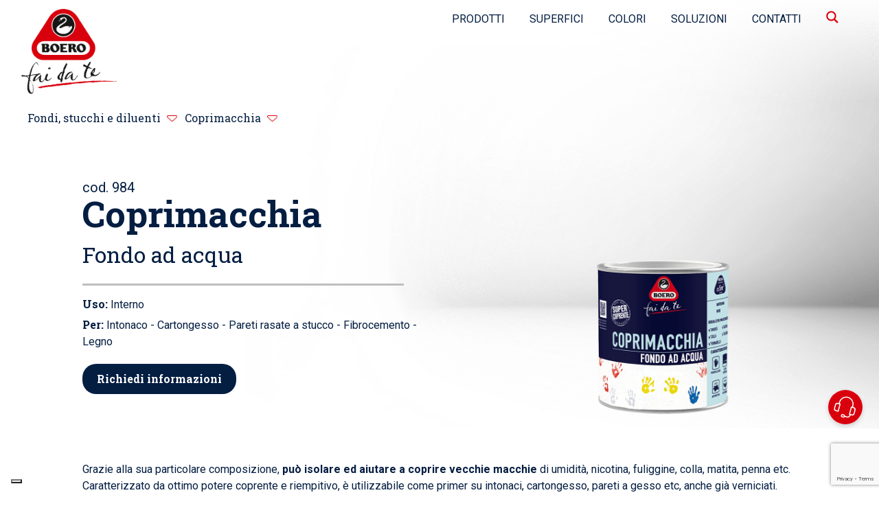

--- FILE ---
content_type: text/html; charset=UTF-8
request_url: https://www.boerofaidate.it/prodotto/coprimacchia/
body_size: 27440
content:
<!DOCTYPE html> <html class="no-js"> <head> 	<meta charset="utf-8"> 	<meta http-equiv="X-UA-Compatible" content="IE=edge"> 	<meta name="viewport" content="width=device-width, initial-scale=1, maximum-scale=1">     <link rel="apple-touch-icon" sizes="57x57" href="/wp-content/themes/boero-fai-da-te/img/favicon/apple-icon-57x57.png">     <link rel="apple-touch-icon" sizes="60x60" href="/wp-content/themes/boero-fai-da-te/img/favicon/apple-icon-60x60.png">     <link rel="apple-touch-icon" sizes="72x72" href="/wp-content/themes/boero-fai-da-te/img/favicon/apple-icon-72x72.png">     <link rel="apple-touch-icon" sizes="76x76" href="/wp-content/themes/boero-fai-da-te/img/favicon/apple-icon-76x76.png">     <link rel="apple-touch-icon" sizes="114x114" href="/wp-content/themes/boero-fai-da-te/img/favicon/apple-icon-114x114.png">     <link rel="apple-touch-icon" sizes="120x120" href="/wp-content/themes/boero-fai-da-te/img/favicon/apple-icon-120x120.png">     <link rel="apple-touch-icon" sizes="144x144" href="/wp-content/themes/boero-fai-da-te/img/favicon/apple-icon-144x144.png">     <link rel="apple-touch-icon" sizes="152x152" href="/wp-content/themes/boero-fai-da-te/img/favicon/apple-icon-152x152.png">     <link rel="apple-touch-icon" sizes="180x180" href="/wp-content/themes/boero-fai-da-te/img/favicon/apple-icon-180x180.png">     <link rel="icon" type="image/png" sizes="192x192"  href="/wp-content/themes/boero-fai-da-te/img/favicon/android-icon-192x192.png">     <link rel="icon" type="image/png" sizes="32x32" href="/wp-content/themes/boero-fai-da-te/img/favicon/favicon-32x32.png">     <link rel="icon" type="image/png" sizes="96x96" href="/wp-content/themes/boero-fai-da-te/img/favicon/favicon-96x96.png">     <link rel="icon" type="image/png" sizes="16x16" href="/wp-content/themes/boero-fai-da-te/img/favicon/favicon-16x16.png">     <!-- <link rel="manifest" href="/wp-content/themes/boero-fai-da-te/img/favicon/manifest.json"> -->     <meta name="msapplication-TileColor" content="#ffffff">     <meta name="msapplication-TileImage" content="/wp-content/themes/boero-fai-da-te/img/favicon/ms-icon-144x144.png">     <meta name="theme-color" content="#ffffff">     <!-- <link href="https://fonts.googleapis.com/css2?family=Maven+Pro:wght@400;500;600;700;800&display=swap" rel="stylesheet"> --> 	<script data-minify="1" src="https://www.boerofaidate.it/wp-content/cache/min/1/jquery-3.3.1.slim.min.js?ver=1765879411"></script>     <!-- Google Fonts --> 	<link rel="preconnect" href="https://fonts.googleapis.com">     <link rel="preconnect" href="https://fonts.gstatic.com" crossorigin>      				<script type="text/javascript" class="_iub_cs_skip">
				var _iub = _iub || {};
				_iub.csConfiguration = _iub.csConfiguration || {};
				_iub.csConfiguration.siteId = "3345689";
				_iub.csConfiguration.cookiePolicyId = "30810199";
							</script> 			<script data-minify="1" class="_iub_cs_skip" src="https://www.boerofaidate.it/wp-content/cache/min/1/autoblocking/3345689.js?ver=1765879411" fetchpriority="low"></script> 			<meta name='robots' content='index, follow, max-image-preview:large, max-snippet:-1, max-video-preview:-1' />  	<!-- This site is optimized with the Yoast SEO plugin v26.6 - https://yoast.com/wordpress/plugins/seo/ --> 	<title>Coprimacchia</title> <link data-rocket-prefetch href="https://cdn.iubenda.com" rel="dns-prefetch"> <link data-rocket-prefetch href="https://cs.iubenda.com" rel="dns-prefetch"> <link data-rocket-prefetch href="https://www.googletagmanager.com" rel="dns-prefetch"> <link data-rocket-prefetch href="https://www.gstatic.com" rel="dns-prefetch"> <link data-rocket-prefetch href="https://fonts.googleapis.com" rel="dns-prefetch"> <link data-rocket-prefetch href="https://www.google.com" rel="dns-prefetch"> <link data-rocket-preload as="style" href="https://fonts.googleapis.com/css2?family=Roboto+Slab:wght@300;400;500;600;700&#038;family=Roboto:wght@300;400;500;700&#038;display=swap" rel="preload"> <link href="https://fonts.googleapis.com/css2?family=Roboto+Slab:wght@300;400;500;600;700&#038;family=Roboto:wght@300;400;500;700&#038;display=swap" media="print" onload="this.media=&#039;all&#039;" rel="stylesheet"> <noscript data-wpr-hosted-gf-parameters=""><link rel="stylesheet" href="https://fonts.googleapis.com/css2?family=Roboto+Slab:wght@300;400;500;600;700&#038;family=Roboto:wght@300;400;500;700&#038;display=swap"></noscript><link rel="preload" data-rocket-preload as="image" href="https://www.boerofaidate.it/wp-content/uploads/2024/01/bg_prodotto.png" fetchpriority="high"> 	<link rel="canonical" href="https://www.boerofaidate.it/prodotto/coprimacchia/" /> 	<meta property="og:locale" content="it_IT" /> 	<meta property="og:type" content="article" /> 	<meta property="og:title" content="Coprimacchia" /> 	<meta property="og:url" content="https://www.boerofaidate.it/prodotto/coprimacchia/" /> 	<meta property="og:site_name" content="Boero Fai da Te" /> 	<meta property="article:modified_time" content="2024-01-30T11:45:17+00:00" /> 	<meta property="og:image" content="https://www.boerofaidate.it/wp-content/uploads/2024/01/984---Coprimacchia---500-ml.png" /> 	<meta property="og:image:width" content="690" /> 	<meta property="og:image:height" content="900" /> 	<meta property="og:image:type" content="image/png" /> 	<meta name="twitter:card" content="summary_large_image" /> 	<meta name="twitter:label1" content="Tempo di lettura stimato" /> 	<meta name="twitter:data1" content="1 minuto" /> 	<script type="application/ld+json" class="yoast-schema-graph">{"@context":"https://schema.org","@graph":[{"@type":"WebPage","@id":"https://www.boerofaidate.it/prodotto/coprimacchia/","url":"https://www.boerofaidate.it/prodotto/coprimacchia/","name":"Coprimacchia","isPartOf":{"@id":"https://www.boerofaidate.it/#website"},"primaryImageOfPage":{"@id":"https://www.boerofaidate.it/prodotto/coprimacchia/#primaryimage"},"image":{"@id":"https://www.boerofaidate.it/prodotto/coprimacchia/#primaryimage"},"thumbnailUrl":"https://www.boerofaidate.it/wp-content/uploads/2024/01/984---Coprimacchia---500-ml.png","datePublished":"2024-01-28T07:59:01+00:00","dateModified":"2024-01-30T11:45:17+00:00","breadcrumb":{"@id":"https://www.boerofaidate.it/prodotto/coprimacchia/#breadcrumb"},"inLanguage":"it-IT","potentialAction":[{"@type":"ReadAction","target":["https://www.boerofaidate.it/prodotto/coprimacchia/"]}]},{"@type":"ImageObject","inLanguage":"it-IT","@id":"https://www.boerofaidate.it/prodotto/coprimacchia/#primaryimage","url":"https://www.boerofaidate.it/wp-content/uploads/2024/01/984---Coprimacchia---500-ml.png","contentUrl":"https://www.boerofaidate.it/wp-content/uploads/2024/01/984---Coprimacchia---500-ml.png","width":690,"height":900,"caption":"COPRIMACCHIA | Prodotto"},{"@type":"BreadcrumbList","@id":"https://www.boerofaidate.it/prodotto/coprimacchia/#breadcrumb","itemListElement":[{"@type":"ListItem","position":1,"name":"Home","item":"https://www.boerofaidate.it/"},{"@type":"ListItem","position":2,"name":"Prodotto","item":"https://www.boerofaidate.it/prodotto/"},{"@type":"ListItem","position":3,"name":"Coprimacchia"}]},{"@type":"WebSite","@id":"https://www.boerofaidate.it/#website","url":"https://www.boerofaidate.it/","name":"Boero Fai da Te","description":"Una mano di colore, poi una di felicità","publisher":{"@id":"https://www.boerofaidate.it/#organization"},"potentialAction":[{"@type":"SearchAction","target":{"@type":"EntryPoint","urlTemplate":"https://www.boerofaidate.it/?s={search_term_string}"},"query-input":{"@type":"PropertyValueSpecification","valueRequired":true,"valueName":"search_term_string"}}],"inLanguage":"it-IT"},{"@type":"Organization","@id":"https://www.boerofaidate.it/#organization","name":"BOERO fai da te","url":"https://www.boerofaidate.it/","logo":{"@type":"ImageObject","inLanguage":"it-IT","@id":"https://www.boerofaidate.it/#/schema/logo/image/","url":"https://www.boerofaidate.it/wp-content/uploads/2022/10/logoboerofaidate.png","contentUrl":"https://www.boerofaidate.it/wp-content/uploads/2022/10/logoboerofaidate.png","width":85,"height":75,"caption":"BOERO fai da te"},"image":{"@id":"https://www.boerofaidate.it/#/schema/logo/image/"}}]}</script> 	<!-- / Yoast SEO plugin. -->   <link rel='dns-prefetch' href='//cdn.iubenda.com' /> <link rel='dns-prefetch' href='//cdn.jsdelivr.net' /> <link rel='dns-prefetch' href='//unpkg.com' /> <link rel='dns-prefetch' href='//fonts.googleapis.com' /> <link href='https://fonts.gstatic.com' crossorigin rel='preconnect' /> <link rel="alternate" title="oEmbed (JSON)" type="application/json+oembed" href="https://www.boerofaidate.it/wp-json/oembed/1.0/embed?url=https%3A%2F%2Fwww.boerofaidate.it%2Fprodotto%2Fcoprimacchia%2F" /> <link rel="alternate" title="oEmbed (XML)" type="text/xml+oembed" href="https://www.boerofaidate.it/wp-json/oembed/1.0/embed?url=https%3A%2F%2Fwww.boerofaidate.it%2Fprodotto%2Fcoprimacchia%2F&#038;format=xml" /> <style id='wp-img-auto-sizes-contain-inline-css' type='text/css'> img:is([sizes=auto i],[sizes^="auto," i]){contain-intrinsic-size:3000px 1500px} /*# sourceURL=wp-img-auto-sizes-contain-inline-css */ </style> <style id='wp-emoji-styles-inline-css' type='text/css'>  	img.wp-smiley, img.emoji { 		display: inline !important; 		border: none !important; 		box-shadow: none !important; 		height: 1em !important; 		width: 1em !important; 		margin: 0 0.07em !important; 		vertical-align: -0.1em !important; 		background: none !important; 		padding: 0 !important; 	} /*# sourceURL=wp-emoji-styles-inline-css */ </style> <style id='wp-block-library-inline-css' type='text/css'> :root{--wp-block-synced-color:#7a00df;--wp-block-synced-color--rgb:122,0,223;--wp-bound-block-color:var(--wp-block-synced-color);--wp-editor-canvas-background:#ddd;--wp-admin-theme-color:#007cba;--wp-admin-theme-color--rgb:0,124,186;--wp-admin-theme-color-darker-10:#006ba1;--wp-admin-theme-color-darker-10--rgb:0,107,160.5;--wp-admin-theme-color-darker-20:#005a87;--wp-admin-theme-color-darker-20--rgb:0,90,135;--wp-admin-border-width-focus:2px}@media (min-resolution:192dpi){:root{--wp-admin-border-width-focus:1.5px}}.wp-element-button{cursor:pointer}:root .has-very-light-gray-background-color{background-color:#eee}:root .has-very-dark-gray-background-color{background-color:#313131}:root .has-very-light-gray-color{color:#eee}:root .has-very-dark-gray-color{color:#313131}:root .has-vivid-green-cyan-to-vivid-cyan-blue-gradient-background{background:linear-gradient(135deg,#00d084,#0693e3)}:root .has-purple-crush-gradient-background{background:linear-gradient(135deg,#34e2e4,#4721fb 50%,#ab1dfe)}:root .has-hazy-dawn-gradient-background{background:linear-gradient(135deg,#faaca8,#dad0ec)}:root .has-subdued-olive-gradient-background{background:linear-gradient(135deg,#fafae1,#67a671)}:root .has-atomic-cream-gradient-background{background:linear-gradient(135deg,#fdd79a,#004a59)}:root .has-nightshade-gradient-background{background:linear-gradient(135deg,#330968,#31cdcf)}:root .has-midnight-gradient-background{background:linear-gradient(135deg,#020381,#2874fc)}:root{--wp--preset--font-size--normal:16px;--wp--preset--font-size--huge:42px}.has-regular-font-size{font-size:1em}.has-larger-font-size{font-size:2.625em}.has-normal-font-size{font-size:var(--wp--preset--font-size--normal)}.has-huge-font-size{font-size:var(--wp--preset--font-size--huge)}.has-text-align-center{text-align:center}.has-text-align-left{text-align:left}.has-text-align-right{text-align:right}.has-fit-text{white-space:nowrap!important}#end-resizable-editor-section{display:none}.aligncenter{clear:both}.items-justified-left{justify-content:flex-start}.items-justified-center{justify-content:center}.items-justified-right{justify-content:flex-end}.items-justified-space-between{justify-content:space-between}.screen-reader-text{border:0;clip-path:inset(50%);height:1px;margin:-1px;overflow:hidden;padding:0;position:absolute;width:1px;word-wrap:normal!important}.screen-reader-text:focus{background-color:#ddd;clip-path:none;color:#444;display:block;font-size:1em;height:auto;left:5px;line-height:normal;padding:15px 23px 14px;text-decoration:none;top:5px;width:auto;z-index:100000}html :where(.has-border-color){border-style:solid}html :where([style*=border-top-color]){border-top-style:solid}html :where([style*=border-right-color]){border-right-style:solid}html :where([style*=border-bottom-color]){border-bottom-style:solid}html :where([style*=border-left-color]){border-left-style:solid}html :where([style*=border-width]){border-style:solid}html :where([style*=border-top-width]){border-top-style:solid}html :where([style*=border-right-width]){border-right-style:solid}html :where([style*=border-bottom-width]){border-bottom-style:solid}html :where([style*=border-left-width]){border-left-style:solid}html :where(img[class*=wp-image-]){height:auto;max-width:100%}:where(figure){margin:0 0 1em}html :where(.is-position-sticky){--wp-admin--admin-bar--position-offset:var(--wp-admin--admin-bar--height,0px)}@media screen and (max-width:600px){html :where(.is-position-sticky){--wp-admin--admin-bar--position-offset:0px}} /*wp_block_styles_on_demand_placeholder:697744837bdca*/ /*# sourceURL=wp-block-library-inline-css */ </style> <style id='classic-theme-styles-inline-css' type='text/css'> /*! This file is auto-generated */ .wp-block-button__link{color:#fff;background-color:#32373c;border-radius:9999px;box-shadow:none;text-decoration:none;padding:calc(.667em + 2px) calc(1.333em + 2px);font-size:1.125em}.wp-block-file__button{background:#32373c;color:#fff;text-decoration:none} /*# sourceURL=/wp-includes/css/classic-themes.min.css */ </style> <link data-minify="1" rel='stylesheet' id='contact-form-7-css' href='https://www.boerofaidate.it/wp-content/cache/min/1/wp-content/plugins/contact-form-7/includes/css/styles.css?ver=1765879411' type='text/css' media='all' /> <link data-minify="1" rel='stylesheet' id='wpcf7-redirect-script-frontend-css' href='https://www.boerofaidate.it/wp-content/cache/min/1/wp-content/plugins/wpcf7-redirect/build/assets/frontend-script.css?ver=1765879411' type='text/css' media='all' /> <link data-minify="1" rel='stylesheet' id='override-css' href='https://www.boerofaidate.it/wp-content/cache/min/1/wp-content/themes/boero-fai-da-te/css/override.css?ver=1765879411' type='text/css' media='all' /> <link data-minify="1" rel='stylesheet' id='style-css' href='https://www.boerofaidate.it/wp-content/cache/min/1/wp-content/themes/boero-fai-da-te/style.css?ver=1765879411' type='text/css' media='all' /> <link data-minify="1" rel='stylesheet' id='bootstrap-style-css' href='https://www.boerofaidate.it/wp-content/cache/min/1/wp-content/themes/boero-fai-da-te/css/bootstrap.css?ver=1765879411' type='text/css' media='all' /> <link rel='stylesheet' id='material-icons-css' href='https://fonts.googleapis.com/icon?family=Material+Icons' type='text/css' media='all' /> <link data-minify="1" rel='stylesheet' id='ekko-lightbox-css-css' href='https://www.boerofaidate.it/wp-content/cache/min/1/wp-content/themes/boero-fai-da-te/js/libs/ekko-lightbox.css?ver=1765879411' type='text/css' media='all' /> <link data-minify="1" rel='stylesheet' id='swiper-css-css' href='https://www.boerofaidate.it/wp-content/cache/min/1/swiper@8/swiper-bundle.min.css?ver=1765879411' type='text/css' media='all' />  <script  type="text/javascript" class="_iub_cs_skip" id="iubenda-head-inline-scripts-0">
/* <![CDATA[ */

var _iub = _iub || [];
_iub.csConfiguration = {"askConsentAtCookiePolicyUpdate":true,"floatingPreferencesButtonDisplay":"bottom-left","perPurposeConsent":true,"purposes":"1,2,3,4,5","siteId":3345689,"whitelabel":false,"cookiePolicyId":30810199,"lang":"it", "banner":{ "acceptButtonDisplay":true,"closeButtonRejects":true,"customizeButtonDisplay":true,"explicitWithdrawal":true,"listPurposes":true,"position":"float-top-center" }};

//# sourceURL=iubenda-head-inline-scripts-0
/* ]]> */
</script> <script data-minify="1"  type="text/javascript" src="https://www.boerofaidate.it/wp-content/cache/min/1/cs/iubenda_cs.js?ver=1765879412" charset="UTF-8" async="async" class="_iub_cs_skip" id="iubenda-head-scripts-1-js"></script> <script type="text/javascript" src="https://www.boerofaidate.it/wp-includes/js/jquery/jquery.min.js?ver=3.7.1" id="jquery-core-js"></script> <script type="text/javascript" src="https://www.boerofaidate.it/wp-includes/js/jquery/jquery-migrate.min.js?ver=3.4.1" id="jquery-migrate-js"></script> <link rel="https://api.w.org/" href="https://www.boerofaidate.it/wp-json/" /><link rel="EditURI" type="application/rsd+xml" title="RSD" href="https://www.boerofaidate.it/xmlrpc.php?rsd" />  <link rel='shortlink' href='https://www.boerofaidate.it/?p=2931' /> <!-- Google Tag Manager -->  <script>(function(w,d,s,l,i){w[l]=w[l]||[];w[l].push({'gtm.start':
new Date().getTime(),event:'gtm.js'});var f=d.getElementsByTagName(s)[0],
j=d.createElement(s),dl=l!='dataLayer'?'&l='+l:'';j.async=true;j.src=
'https://www.googletagmanager.com/gtm.js?id='+i+dl;f.parentNode.insertBefore(j,f);
})(window,document,'script','dataLayer','GTM-WR4CMFJZ');</script>  <!-- End Google Tag Manager --><script type="text/javascript">
	var ajaxurl = "https://www.boerofaidate.it/wp-admin/admin-ajax.php";
	</script><noscript><style id="rocket-lazyload-nojs-css">.rll-youtube-player, [data-lazy-src]{display:none !important;}</style></noscript><link data-minify="1" rel="stylesheet" id="asp-basic" href="https://www.boerofaidate.it/wp-content/cache/min/1/wp-content/cache/asp/style.basic-ho-is-po-no-da-se-au-ga-se-is.css?ver=1765879411" media="all" /><style id='asp-instance-1'>div[id*='ajaxsearchpro1_'] div.asp_loader,div[id*='ajaxsearchpro1_'] div.asp_loader *{box-sizing:border-box !important;margin:0;padding:0;box-shadow:none}div[id*='ajaxsearchpro1_'] div.asp_loader{box-sizing:border-box;display:flex;flex:0 1 auto;flex-direction:column;flex-grow:0;flex-shrink:0;flex-basis:28px;max-width:100%;max-height:100%;align-items:center;justify-content:center}div[id*='ajaxsearchpro1_'] div.asp_loader-inner{width:100%;margin:0 auto;text-align:center;height:100%}@-webkit-keyframes rotate-simple{0%{-webkit-transform:rotate(0deg);transform:rotate(0deg)}50%{-webkit-transform:rotate(180deg);transform:rotate(180deg)}100%{-webkit-transform:rotate(360deg);transform:rotate(360deg)}}@keyframes rotate-simple{0%{-webkit-transform:rotate(0deg);transform:rotate(0deg)}50%{-webkit-transform:rotate(180deg);transform:rotate(180deg)}100%{-webkit-transform:rotate(360deg);transform:rotate(360deg)}}div[id*='ajaxsearchpro1_'] div.asp_simple-circle{margin:0;height:100%;width:100%;animation:rotate-simple 0.8s infinite linear;-webkit-animation:rotate-simple 0.8s infinite linear;border:4px solid rgb(190,76,70);border-right-color:transparent;border-radius:50%;box-sizing:border-box}div[id*='ajaxsearchprores1_'] .asp_res_loader div.asp_loader,div[id*='ajaxsearchprores1_'] .asp_res_loader div.asp_loader *{box-sizing:border-box !important;margin:0;padding:0;box-shadow:none}div[id*='ajaxsearchprores1_'] .asp_res_loader div.asp_loader{box-sizing:border-box;display:flex;flex:0 1 auto;flex-direction:column;flex-grow:0;flex-shrink:0;flex-basis:28px;max-width:100%;max-height:100%;align-items:center;justify-content:center}div[id*='ajaxsearchprores1_'] .asp_res_loader div.asp_loader-inner{width:100%;margin:0 auto;text-align:center;height:100%}@-webkit-keyframes rotate-simple{0%{-webkit-transform:rotate(0deg);transform:rotate(0deg)}50%{-webkit-transform:rotate(180deg);transform:rotate(180deg)}100%{-webkit-transform:rotate(360deg);transform:rotate(360deg)}}@keyframes rotate-simple{0%{-webkit-transform:rotate(0deg);transform:rotate(0deg)}50%{-webkit-transform:rotate(180deg);transform:rotate(180deg)}100%{-webkit-transform:rotate(360deg);transform:rotate(360deg)}}div[id*='ajaxsearchprores1_'] .asp_res_loader div.asp_simple-circle{margin:0;height:100%;width:100%;animation:rotate-simple 0.8s infinite linear;-webkit-animation:rotate-simple 0.8s infinite linear;border:4px solid rgb(190,76,70);border-right-color:transparent;border-radius:50%;box-sizing:border-box}#ajaxsearchpro1_1 div.asp_loader,#ajaxsearchpro1_2 div.asp_loader,#ajaxsearchpro1_1 div.asp_loader *,#ajaxsearchpro1_2 div.asp_loader *{box-sizing:border-box !important;margin:0;padding:0;box-shadow:none}#ajaxsearchpro1_1 div.asp_loader,#ajaxsearchpro1_2 div.asp_loader{box-sizing:border-box;display:flex;flex:0 1 auto;flex-direction:column;flex-grow:0;flex-shrink:0;flex-basis:28px;max-width:100%;max-height:100%;align-items:center;justify-content:center}#ajaxsearchpro1_1 div.asp_loader-inner,#ajaxsearchpro1_2 div.asp_loader-inner{width:100%;margin:0 auto;text-align:center;height:100%}@-webkit-keyframes rotate-simple{0%{-webkit-transform:rotate(0deg);transform:rotate(0deg)}50%{-webkit-transform:rotate(180deg);transform:rotate(180deg)}100%{-webkit-transform:rotate(360deg);transform:rotate(360deg)}}@keyframes rotate-simple{0%{-webkit-transform:rotate(0deg);transform:rotate(0deg)}50%{-webkit-transform:rotate(180deg);transform:rotate(180deg)}100%{-webkit-transform:rotate(360deg);transform:rotate(360deg)}}#ajaxsearchpro1_1 div.asp_simple-circle,#ajaxsearchpro1_2 div.asp_simple-circle{margin:0;height:100%;width:100%;animation:rotate-simple 0.8s infinite linear;-webkit-animation:rotate-simple 0.8s infinite linear;border:4px solid rgb(190,76,70);border-right-color:transparent;border-radius:50%;box-sizing:border-box}@-webkit-keyframes asp_an_fadeInDown{0%{opacity:0;-webkit-transform:translateY(-20px)}100%{opacity:1;-webkit-transform:translateY(0)}}@keyframes asp_an_fadeInDown{0%{opacity:0;transform:translateY(-20px)}100%{opacity:1;transform:translateY(0)}}.asp_an_fadeInDown{-webkit-animation-name:asp_an_fadeInDown;animation-name:asp_an_fadeInDown}div.asp_r.asp_r_1,div.asp_r.asp_r_1 *,div.asp_m.asp_m_1,div.asp_m.asp_m_1 *,div.asp_s.asp_s_1,div.asp_s.asp_s_1 *{-webkit-box-sizing:content-box;-moz-box-sizing:content-box;-ms-box-sizing:content-box;-o-box-sizing:content-box;box-sizing:content-box;border:0;border-radius:0;text-transform:none;text-shadow:none;box-shadow:none;text-decoration:none;text-align:left;letter-spacing:normal}div.asp_r.asp_r_1,div.asp_m.asp_m_1,div.asp_s.asp_s_1{-webkit-box-sizing:border-box;-moz-box-sizing:border-box;-ms-box-sizing:border-box;-o-box-sizing:border-box;box-sizing:border-box}div.asp_r.asp_r_1,div.asp_r.asp_r_1 *,div.asp_m.asp_m_1,div.asp_m.asp_m_1 *,div.asp_s.asp_s_1,div.asp_s.asp_s_1 *{padding:0;margin:0}.wpdreams_clear{clear:both}.asp_w_container_1{width:100%}#ajaxsearchpro1_1,#ajaxsearchpro1_2,div.asp_m.asp_m_1{width:100%;height:auto;max-height:none;border-radius:5px;background:#d1eaff;margin-top:0;margin-bottom:0;background-image:-moz-radial-gradient(center,ellipse cover,rgba(217,0,13,1),rgba(217,0,13,1));background-image:-webkit-gradient(radial,center center,0px,center center,100%,rgba(217,0,13,1),rgba(217,0,13,1));background-image:-webkit-radial-gradient(center,ellipse cover,rgba(217,0,13,1),rgba(217,0,13,1));background-image:-o-radial-gradient(center,ellipse cover,rgba(217,0,13,1),rgba(217,0,13,1));background-image:-ms-radial-gradient(center,ellipse cover,rgba(217,0,13,1),rgba(217,0,13,1));background-image:radial-gradient(ellipse at center,rgba(217,0,13,1),rgba(217,0,13,1));overflow:hidden;border:1px none rgb(141,213,239);border-radius:0;box-shadow:none}#ajaxsearchpro1_1 .probox,#ajaxsearchpro1_2 .probox,div.asp_m.asp_m_1 .probox{margin:0;height:34px;background:transparent;border:4px none rgb(104,174,199);border-radius:0;box-shadow:none}#asp_absolute_overlay{background:rgba(255,255,255,0.5);text-align:center}#ajaxsearchpro1_1.asp_compact .probox,#ajaxsearchpro1_2.asp_compact .probox,div.asp_m.asp_m_1.asp_compact .probox{width:34px}#ajaxsearchpro1_1.asp_compact,#ajaxsearchpro1_2.asp_compact,div.asp_m.asp_m_1.asp_compact{width:auto;float:right}.asp_w_container.asp_w_container_1.asp_compact{width:auto;display:inline-block;float:right;position:static;top:20%;bottom:auto;right:0;left:auto;z-index:1000}p[id*=asp-try-1]{color:rgb(85,85,85) !important;display:block}div.asp_main_container+[id*=asp-try-1]{width:100%}p[id*=asp-try-1] a{color:rgb(255,181,86) !important}p[id*=asp-try-1] a:after{color:rgb(85,85,85) !important;display:inline;content:','}p[id*=asp-try-1] a:last-child:after{display:none}#ajaxsearchpro1_1 .probox .proinput,#ajaxsearchpro1_2 .probox .proinput,div.asp_m.asp_m_1 .probox .proinput{font-weight:normal;font-family:"Open Sans";color:rgb(255,255,255);font-size:14px;line-height:22px;text-shadow:0 5px 0 rgba(255,255,255,0);line-height:normal;flex-grow:1;order:5;margin:0 0 0 10px;padding:0 5px}#ajaxsearchpro1_1 .probox .proinput input.orig,#ajaxsearchpro1_2 .probox .proinput input.orig,div.asp_m.asp_m_1 .probox .proinput input.orig{font-weight:normal;font-family:"Open Sans";color:rgb(255,255,255);font-size:14px;line-height:22px;text-shadow:0 5px 0 rgba(255,255,255,0);line-height:normal;border:0;box-shadow:none;height:34px;position:relative;z-index:2;padding:0 !important;padding-top:2px !important;margin:-1px 0 0 -4px !important;width:100%;background:transparent !important}#ajaxsearchpro1_1 .probox .proinput input.autocomplete,#ajaxsearchpro1_2 .probox .proinput input.autocomplete,div.asp_m.asp_m_1 .probox .proinput input.autocomplete{font-weight:normal;font-family:"Open Sans";color:rgb(255,255,255);font-size:14px;line-height:22px;text-shadow:0 5px 0 rgba(255,255,255,0);line-height:normal;opacity:0.25;height:34px;display:block;position:relative;z-index:1;padding:0 !important;margin:-1px 0 0 -4px !important;margin-top:-34px !important;width:100%;background:transparent !important}.rtl #ajaxsearchpro1_1 .probox .proinput input.orig,.rtl #ajaxsearchpro1_2 .probox .proinput input.orig,.rtl #ajaxsearchpro1_1 .probox .proinput input.autocomplete,.rtl #ajaxsearchpro1_2 .probox .proinput input.autocomplete,.rtl div.asp_m.asp_m_1 .probox .proinput input.orig,.rtl div.asp_m.asp_m_1 .probox .proinput input.autocomplete{font-weight:normal;font-family:"Open Sans";color:rgb(255,255,255);font-size:14px;line-height:22px;text-shadow:0 5px 0 rgba(255,255,255,0);line-height:normal;direction:rtl;text-align:right}.rtl #ajaxsearchpro1_1 .probox .proinput,.rtl #ajaxsearchpro1_2 .probox .proinput,.rtl div.asp_m.asp_m_1 .probox .proinput{margin-right:2px}.rtl #ajaxsearchpro1_1 .probox .proloading,.rtl #ajaxsearchpro1_1 .probox .proclose,.rtl #ajaxsearchpro1_2 .probox .proloading,.rtl #ajaxsearchpro1_2 .probox .proclose,.rtl div.asp_m.asp_m_1 .probox .proloading,.rtl div.asp_m.asp_m_1 .probox .proclose{order:3}div.asp_m.asp_m_1 .probox .proinput input.orig::-webkit-input-placeholder{font-weight:normal;font-family:"Open Sans";color:rgb(255,255,255);font-size:14px;text-shadow:0 5px 0 rgba(255,255,255,0);opacity:0.85}div.asp_m.asp_m_1 .probox .proinput input.orig::-moz-placeholder{font-weight:normal;font-family:"Open Sans";color:rgb(255,255,255);font-size:14px;text-shadow:0 5px 0 rgba(255,255,255,0);opacity:0.85}div.asp_m.asp_m_1 .probox .proinput input.orig:-ms-input-placeholder{font-weight:normal;font-family:"Open Sans";color:rgb(255,255,255);font-size:14px;text-shadow:0 5px 0 rgba(255,255,255,0);opacity:0.85}div.asp_m.asp_m_1 .probox .proinput input.orig:-moz-placeholder{font-weight:normal;font-family:"Open Sans";color:rgb(255,255,255);font-size:14px;text-shadow:0 5px 0 rgba(255,255,255,0);opacity:0.85;line-height:normal !important}#ajaxsearchpro1_1 .probox .proinput input.autocomplete,#ajaxsearchpro1_2 .probox .proinput input.autocomplete,div.asp_m.asp_m_1 .probox .proinput input.autocomplete{font-weight:normal;font-family:"Open Sans";color:rgb(255,255,255);font-size:14px;line-height:22px;text-shadow:0 5px 0 rgba(255,255,255,0);line-height:normal;border:0;box-shadow:none}#ajaxsearchpro1_1 .probox .proloading,#ajaxsearchpro1_1 .probox .proclose,#ajaxsearchpro1_1 .probox .promagnifier,#ajaxsearchpro1_1 .probox .prosettings,#ajaxsearchpro1_2 .probox .proloading,#ajaxsearchpro1_2 .probox .proclose,#ajaxsearchpro1_2 .probox .promagnifier,#ajaxsearchpro1_2 .probox .prosettings,div.asp_m.asp_m_1 .probox .proloading,div.asp_m.asp_m_1 .probox .proclose,div.asp_m.asp_m_1 .probox .promagnifier,div.asp_m.asp_m_1 .probox .prosettings{width:34px;height:34px;flex:0 0 34px;flex-grow:0;order:7;text-align:center}#ajaxsearchpro1_1 .probox .proclose svg,#ajaxsearchpro1_2 .probox .proclose svg,div.asp_m.asp_m_1 .probox .proclose svg{fill:rgb(254,254,254);background:rgb(51,51,51);box-shadow:0 0 0 2px rgba(255,255,255,0.9);border-radius:50%;box-sizing:border-box;margin-left:-10px;margin-top:-10px;padding:4px}#ajaxsearchpro1_1 .probox .proloading,#ajaxsearchpro1_2 .probox .proloading,div.asp_m.asp_m_1 .probox .proloading{width:34px;height:34px;min-width:34px;min-height:34px;max-width:34px;max-height:34px}#ajaxsearchpro1_1 .probox .proloading .asp_loader,#ajaxsearchpro1_2 .probox .proloading .asp_loader,div.asp_m.asp_m_1 .probox .proloading .asp_loader{width:30px;height:30px;min-width:30px;min-height:30px;max-width:30px;max-height:30px}#ajaxsearchpro1_1 .probox .promagnifier,#ajaxsearchpro1_2 .probox .promagnifier,div.asp_m.asp_m_1 .probox .promagnifier{width:auto;height:34px;flex:0 0 auto;order:7;-webkit-flex:0 0 auto;-webkit-order:7}div.asp_m.asp_m_1 .probox .promagnifier:focus-visible{outline:black outset}#ajaxsearchpro1_1 .probox .proloading .innericon,#ajaxsearchpro1_2 .probox .proloading .innericon,#ajaxsearchpro1_1 .probox .proclose .innericon,#ajaxsearchpro1_2 .probox .proclose .innericon,#ajaxsearchpro1_1 .probox .promagnifier .innericon,#ajaxsearchpro1_2 .probox .promagnifier .innericon,#ajaxsearchpro1_1 .probox .prosettings .innericon,#ajaxsearchpro1_2 .probox .prosettings .innericon,div.asp_m.asp_m_1 .probox .proloading .innericon,div.asp_m.asp_m_1 .probox .proclose .innericon,div.asp_m.asp_m_1 .probox .promagnifier .innericon,div.asp_m.asp_m_1 .probox .prosettings .innericon{text-align:center}#ajaxsearchpro1_1 .probox .promagnifier .innericon,#ajaxsearchpro1_2 .probox .promagnifier .innericon,div.asp_m.asp_m_1 .probox .promagnifier .innericon{display:block;width:34px;height:34px;float:right}#ajaxsearchpro1_1 .probox .promagnifier .asp_text_button,#ajaxsearchpro1_2 .probox .promagnifier .asp_text_button,div.asp_m.asp_m_1 .probox .promagnifier .asp_text_button{display:block;width:auto;height:34px;float:left;margin:0;padding:0 2px 0 10px;font-weight:normal;font-family:"Open Sans";color:rgba(51,51,51,1);font-size:15px;line-height:normal;text-shadow:none;line-height:34px}#ajaxsearchpro1_1 .probox .promagnifier .innericon svg,#ajaxsearchpro1_2 .probox .promagnifier .innericon svg,div.asp_m.asp_m_1 .probox .promagnifier .innericon svg{fill:rgb(255,255,255)}#ajaxsearchpro1_1 .probox .prosettings .innericon svg,#ajaxsearchpro1_2 .probox .prosettings .innericon svg,div.asp_m.asp_m_1 .probox .prosettings .innericon svg{fill:rgba(217,0,13,1)}#ajaxsearchpro1_1 .probox .promagnifier,#ajaxsearchpro1_2 .probox .promagnifier,div.asp_m.asp_m_1 .probox .promagnifier{width:34px;height:34px;background:transparent;background-position:center center;background-repeat:no-repeat;order:11;-webkit-order:11;float:right;border:0 solid rgb(0,0,0);border-radius:0;box-shadow:0 0 0 0 rgba(255,255,255,0.61);cursor:pointer;background-size:100% 100%;background-position:center center;background-repeat:no-repeat;cursor:pointer}#ajaxsearchpro1_1 .probox .prosettings,#ajaxsearchpro1_2 .probox .prosettings,div.asp_m.asp_m_1 .probox .prosettings{width:34px;height:34px;background:transparent;background-position:center center;background-repeat:no-repeat;order:10;-webkit-order:10;float:right;border:0 solid rgb(104,174,199);border-radius:0;box-shadow:0 0 0 0 rgba(255,255,255,0.63);cursor:pointer;background-size:100% 100%;align-self:flex-end}#ajaxsearchpro1_1 .probox .prosettings .innericon,#ajaxsearchpro1_2 .probox .prosettings .innericon,div.asp_m.asp_m_1 .probox .prosettings .innericon{background-image:url("https://boerofdt-dev.bebit.it/wp-content/uploads/2024/06/Mask.png")}#ajaxsearchprores1_1,#ajaxsearchprores1_2,div.asp_r.asp_r_1{position:absolute;z-index:11000;width:auto;margin:12px 0 0 0}#ajaxsearchprores1_1 .asp_nores,#ajaxsearchprores1_2 .asp_nores,div.asp_r.asp_r_1 .asp_nores{border:0 solid rgb(0,0,0);border-radius:0;box-shadow:0 5px 5px -5px #dfdfdf;padding:6px 12px 6px 12px;margin:0;font-weight:normal;font-family:inherit;color:rgba(74,74,74,1);font-size:1rem;line-height:1.2rem;text-shadow:none;font-weight:normal;background:rgb(255,255,255)}#ajaxsearchprores1_1 .asp_nores .asp_nores_kw_suggestions,#ajaxsearchprores1_2 .asp_nores .asp_nores_kw_suggestions,div.asp_r.asp_r_1 .asp_nores .asp_nores_kw_suggestions{color:rgba(234,67,53,1);font-weight:normal}#ajaxsearchprores1_1 .asp_nores .asp_keyword,#ajaxsearchprores1_2 .asp_nores .asp_keyword,div.asp_r.asp_r_1 .asp_nores .asp_keyword{padding:0 8px 0 0;cursor:pointer;color:rgba(20,84,169,1);font-weight:bold}#ajaxsearchprores1_1 .asp_results_top,#ajaxsearchprores1_2 .asp_results_top,div.asp_r.asp_r_1 .asp_results_top{background:rgb(255,255,255);border:1px none rgb(81,81,81);border-radius:0;padding:6px 12px 6px 12px;margin:0;text-align:center;font-weight:normal;font-family:"Open Sans";color:rgb(74,74,74);font-size:13px;line-height:16px;text-shadow:none}#ajaxsearchprores1_1 .results .item,#ajaxsearchprores1_2 .results .item,div.asp_r.asp_r_1 .results .item{height:auto;background:rgb(255,255,255)}#ajaxsearchprores1_1 .results .item.hovered,#ajaxsearchprores1_2 .results .item.hovered,div.asp_r.asp_r_1 .results .item.hovered{background-image:-moz-radial-gradient(center,ellipse cover,rgb(245,245,245),rgb(245,245,245));background-image:-webkit-gradient(radial,center center,0px,center center,100%,rgb(245,245,245),rgb(245,245,245));background-image:-webkit-radial-gradient(center,ellipse cover,rgb(245,245,245),rgb(245,245,245));background-image:-o-radial-gradient(center,ellipse cover,rgb(245,245,245),rgb(245,245,245));background-image:-ms-radial-gradient(center,ellipse cover,rgb(245,245,245),rgb(245,245,245));background-image:radial-gradient(ellipse at center,rgb(245,245,245),rgb(245,245,245))}#ajaxsearchprores1_1 .results .item .asp_image,#ajaxsearchprores1_2 .results .item .asp_image,div.asp_r.asp_r_1 .results .item .asp_image{background-size:cover;background-repeat:no-repeat}#ajaxsearchprores1_1 .results .item .asp_item_overlay_img,#ajaxsearchprores1_2 .results .item .asp_item_overlay_img,div.asp_r.asp_r_1 .results .item .asp_item_overlay_img{background-size:cover;background-repeat:no-repeat}#ajaxsearchprores1_1 .results .item .asp_content,#ajaxsearchprores1_2 .results .item .asp_content,div.asp_r.asp_r_1 .results .item .asp_content{overflow:hidden;background:transparent;margin:0;padding:0 10px}#ajaxsearchprores1_1 .results .item .asp_content h3,#ajaxsearchprores1_2 .results .item .asp_content h3,div.asp_r.asp_r_1 .results .item .asp_content h3{margin:0;padding:0;display:inline-block;line-height:inherit;font-weight:bold;font-family:"Open Sans";color:rgba(20,84,169,1);font-size:14px;line-height:20px;text-shadow:none}#ajaxsearchprores1_1 .results .item .asp_content h3 a,#ajaxsearchprores1_2 .results .item .asp_content h3 a,div.asp_r.asp_r_1 .results .item .asp_content h3 a{margin:0;padding:0;line-height:inherit;display:block;font-weight:bold;font-family:"Open Sans";color:rgba(20,84,169,1);font-size:14px;line-height:20px;text-shadow:none}#ajaxsearchprores1_1 .results .item .asp_content h3 a:hover,#ajaxsearchprores1_2 .results .item .asp_content h3 a:hover,div.asp_r.asp_r_1 .results .item .asp_content h3 a:hover{font-weight:bold;font-family:"Open Sans";color:rgba(20,84,169,1);font-size:14px;line-height:20px;text-shadow:none}#ajaxsearchprores1_1 .results .item div.etc,#ajaxsearchprores1_2 .results .item div.etc,div.asp_r.asp_r_1 .results .item div.etc{padding:0;font-size:13px;line-height:1.3em;margin-bottom:6px}#ajaxsearchprores1_1 .results .item .etc .asp_author,#ajaxsearchprores1_2 .results .item .etc .asp_author,div.asp_r.asp_r_1 .results .item .etc .asp_author{padding:0;font-weight:bold;font-family:"Open Sans";color:rgba(161,161,161,1);font-size:12px;line-height:13px;text-shadow:none}#ajaxsearchprores1_1 .results .item .etc .asp_date,#ajaxsearchprores1_2 .results .item .etc .asp_date,div.asp_r.asp_r_1 .results .item .etc .asp_date{margin:0 0 0 10px;padding:0;font-weight:normal;font-family:"Open Sans";color:rgba(173,173,173,1);font-size:12px;line-height:15px;text-shadow:none}#ajaxsearchprores1_1 .results .item div.asp_content,#ajaxsearchprores1_2 .results .item div.asp_content,div.asp_r.asp_r_1 .results .item div.asp_content{margin:0;padding:0;font-weight:normal;font-family:"Open Sans";color:rgba(74,74,74,1);font-size:13px;line-height:13px;text-shadow:none}#ajaxsearchprores1_1 span.highlighted,#ajaxsearchprores1_2 span.highlighted,div.asp_r.asp_r_1 span.highlighted{font-weight:bold;color:rgba(217,49,43,1);background-color:rgba(238,238,238,1)}#ajaxsearchprores1_1 p.showmore,#ajaxsearchprores1_2 p.showmore,div.asp_r.asp_r_1 p.showmore{text-align:center;font-weight:normal;font-family:"Open Sans";color:rgba(5,94,148,1);font-size:12px;line-height:15px;text-shadow:none}#ajaxsearchprores1_1 p.showmore a,#ajaxsearchprores1_2 p.showmore a,div.asp_r.asp_r_1 p.showmore a{font-weight:normal;font-family:"Open Sans";color:rgba(5,94,148,1);font-size:12px;line-height:15px;text-shadow:none;padding:10px 5px;margin:0 auto;background:rgba(255,255,255,1);display:block;text-align:center}#ajaxsearchprores1_1 .asp_res_loader,#ajaxsearchprores1_2 .asp_res_loader,div.asp_r.asp_r_1 .asp_res_loader{background:rgb(255,255,255);height:200px;padding:10px}#ajaxsearchprores1_1.isotopic .asp_res_loader,#ajaxsearchprores1_2.isotopic .asp_res_loader,div.asp_r.asp_r_1.isotopic .asp_res_loader{background:rgba(255,255,255,0);}#ajaxsearchprores1_1 .asp_res_loader .asp_loader,#ajaxsearchprores1_2 .asp_res_loader .asp_loader,div.asp_r.asp_r_1 .asp_res_loader .asp_loader{height:200px;width:200px;margin:0 auto}div.asp_s.asp_s_1.searchsettings,div.asp_s.asp_s_1.searchsettings,div.asp_s.asp_s_1.searchsettings{direction:ltr;padding:0;background-image:-webkit-linear-gradient(185deg,rgba(217,0,13,1),rgba(217,0,13,1));background-image:-moz-linear-gradient(185deg,rgba(217,0,13,1),rgba(217,0,13,1));background-image:-o-linear-gradient(185deg,rgba(217,0,13,1),rgba(217,0,13,1));background-image:-ms-linear-gradient(185deg,rgba(217,0,13,1) 0,rgba(217,0,13,1) 100%);background-image:linear-gradient(185deg,rgba(217,0,13,1),rgba(217,0,13,1));box-shadow:none;;max-width:208px;z-index:2}div.asp_s.asp_s_1.searchsettings.asp_s,div.asp_s.asp_s_1.searchsettings.asp_s,div.asp_s.asp_s_1.searchsettings.asp_s{z-index:11001}#ajaxsearchprobsettings1_1.searchsettings,#ajaxsearchprobsettings1_2.searchsettings,div.asp_sb.asp_sb_1.searchsettings{max-width:none}div.asp_s.asp_s_1.searchsettings form,div.asp_s.asp_s_1.searchsettings form,div.asp_s.asp_s_1.searchsettings form{display:flex}div.asp_sb.asp_sb_1.searchsettings form,div.asp_sb.asp_sb_1.searchsettings form,div.asp_sb.asp_sb_1.searchsettings form{display:flex}#ajaxsearchprosettings1_1.searchsettings div.asp_option_label,#ajaxsearchprosettings1_2.searchsettings div.asp_option_label,#ajaxsearchprosettings1_1.searchsettings .asp_label,#ajaxsearchprosettings1_2.searchsettings .asp_label,div.asp_s.asp_s_1.searchsettings div.asp_option_label,div.asp_s.asp_s_1.searchsettings .asp_label{font-weight:bold;font-family:"Open Sans";color:rgb(255,255,255);font-size:12px;line-height:15px;text-shadow:none}#ajaxsearchprosettings1_1.searchsettings .asp_option_inner .asp_option_checkbox,#ajaxsearchprosettings1_2.searchsettings .asp_option_inner .asp_option_checkbox,div.asp_sb.asp_sb_1.searchsettings .asp_option_inner .asp_option_checkbox,div.asp_s.asp_s_1.searchsettings .asp_option_inner .asp_option_checkbox{background-image:-webkit-linear-gradient(180deg,rgb(34,34,34),rgb(69,72,77));background-image:-moz-linear-gradient(180deg,rgb(34,34,34),rgb(69,72,77));background-image:-o-linear-gradient(180deg,rgb(34,34,34),rgb(69,72,77));background-image:-ms-linear-gradient(180deg,rgb(34,34,34) 0,rgb(69,72,77) 100%);background-image:linear-gradient(180deg,rgb(34,34,34),rgb(69,72,77))}#ajaxsearchprosettings1_1.searchsettings .asp_option_inner .asp_option_checkbox:after,#ajaxsearchprosettings1_2.searchsettings .asp_option_inner .asp_option_checkbox:after,#ajaxsearchprobsettings1_1.searchsettings .asp_option_inner .asp_option_checkbox:after,#ajaxsearchprobsettings1_2.searchsettings .asp_option_inner .asp_option_checkbox:after,div.asp_sb.asp_sb_1.searchsettings .asp_option_inner .asp_option_checkbox:after,div.asp_s.asp_s_1.searchsettings .asp_option_inner .asp_option_checkbox:after{font-family:'asppsicons2';border:none;content:"\e800";display:block;position:absolute;top:0;left:0;font-size:11px;color:rgb(255,255,255);margin:1px 0 0 0 !important;line-height:17px;text-align:center;text-decoration:none;text-shadow:none}div.asp_sb.asp_sb_1.searchsettings .asp_sett_scroll,div.asp_s.asp_s_1.searchsettings .asp_sett_scroll{scrollbar-width:thin;scrollbar-color:rgba(0,0,0,0.5) transparent}div.asp_sb.asp_sb_1.searchsettings .asp_sett_scroll::-webkit-scrollbar,div.asp_s.asp_s_1.searchsettings .asp_sett_scroll::-webkit-scrollbar{width:7px}div.asp_sb.asp_sb_1.searchsettings .asp_sett_scroll::-webkit-scrollbar-track,div.asp_s.asp_s_1.searchsettings .asp_sett_scroll::-webkit-scrollbar-track{background:transparent}div.asp_sb.asp_sb_1.searchsettings .asp_sett_scroll::-webkit-scrollbar-thumb,div.asp_s.asp_s_1.searchsettings .asp_sett_scroll::-webkit-scrollbar-thumb{background:rgba(0,0,0,0.5);border-radius:5px;border:none}#ajaxsearchprosettings1_1.searchsettings .asp_sett_scroll,#ajaxsearchprosettings1_2.searchsettings .asp_sett_scroll,div.asp_s.asp_s_1.searchsettings .asp_sett_scroll{max-height:220px;overflow:auto}#ajaxsearchprobsettings1_1.searchsettings .asp_sett_scroll,#ajaxsearchprobsettings1_2.searchsettings .asp_sett_scroll,div.asp_sb.asp_sb_1.searchsettings .asp_sett_scroll{max-height:220px;overflow:auto}#ajaxsearchprosettings1_1.searchsettings fieldset,#ajaxsearchprosettings1_2.searchsettings fieldset,div.asp_s.asp_s_1.searchsettings fieldset{width:200px;min-width:200px;max-width:10000px}#ajaxsearchprobsettings1_1.searchsettings fieldset,#ajaxsearchprobsettings1_2.searchsettings fieldset,div.asp_sb.asp_sb_1.searchsettings fieldset{width:200px;min-width:200px;max-width:10000px}#ajaxsearchprosettings1_1.searchsettings fieldset legend,#ajaxsearchprosettings1_2.searchsettings fieldset legend,div.asp_s.asp_s_1.searchsettings fieldset legend{padding:0 0 0 10px;margin:0;background:transparent;font-weight:normal;font-family:"Open Sans";color:rgb(31,31,31);font-size:13px;line-height:15px;text-shadow:none}#ajaxsearchprores1_1.vertical,#ajaxsearchprores1_2.vertical,div.asp_r.asp_r_1.vertical{padding:4px;background:rgb(225,99,92);border-radius:3px;border:0 none rgba(0,0,0,1);border-radius:0;box-shadow:none;visibility:hidden;display:none}#ajaxsearchprores1_1.vertical .results,#ajaxsearchprores1_2.vertical .results,div.asp_r.asp_r_1.vertical .results{max-height:none;overflow-x:hidden;overflow-y:auto}#ajaxsearchprores1_1.vertical .item,#ajaxsearchprores1_2.vertical .item,div.asp_r.asp_r_1.vertical .item{position:relative;box-sizing:border-box}#ajaxsearchprores1_1.vertical .item .asp_content h3,#ajaxsearchprores1_2.vertical .item .asp_content h3,div.asp_r.asp_r_1.vertical .item .asp_content h3{display:inline}#ajaxsearchprores1_1.vertical .results .item .asp_content,#ajaxsearchprores1_2.vertical .results .item .asp_content,div.asp_r.asp_r_1.vertical .results .item .asp_content{overflow:hidden;width:auto;height:auto;background:transparent;margin:0;padding:8px}#ajaxsearchprores1_1.vertical .results .item .asp_image,#ajaxsearchprores1_2.vertical .results .item .asp_image,div.asp_r.asp_r_1.vertical .results .item .asp_image{width:70px;height:70px;margin:2px 8px 0 0}#ajaxsearchprores1_1.vertical .asp_simplebar-scrollbar::before,#ajaxsearchprores1_2.vertical .asp_simplebar-scrollbar::before,div.asp_r.asp_r_1.vertical .asp_simplebar-scrollbar::before{background:transparent;background-image:-moz-radial-gradient(center,ellipse cover,rgba(0,0,0,0.5),rgba(0,0,0,0.5));background-image:-webkit-gradient(radial,center center,0px,center center,100%,rgba(0,0,0,0.5),rgba(0,0,0,0.5));background-image:-webkit-radial-gradient(center,ellipse cover,rgba(0,0,0,0.5),rgba(0,0,0,0.5));background-image:-o-radial-gradient(center,ellipse cover,rgba(0,0,0,0.5),rgba(0,0,0,0.5));background-image:-ms-radial-gradient(center,ellipse cover,rgba(0,0,0,0.5),rgba(0,0,0,0.5));background-image:radial-gradient(ellipse at center,rgba(0,0,0,0.5),rgba(0,0,0,0.5))}#ajaxsearchprores1_1.vertical .results .item::after,#ajaxsearchprores1_2.vertical .results .item::after,div.asp_r.asp_r_1.vertical .results .item::after{display:block;position:absolute;bottom:0;content:"";height:1px;width:100%;background:rgba(204,204,204,1)}#ajaxsearchprores1_1.vertical .results .item.asp_last_item::after,#ajaxsearchprores1_2.vertical .results .item.asp_last_item::after,div.asp_r.asp_r_1.vertical .results .item.asp_last_item::after{display:none}.asp_spacer{display:none !important;}.asp_v_spacer{width:100%;height:0}#ajaxsearchprores1_1 .asp_group_header,#ajaxsearchprores1_2 .asp_group_header,div.asp_r.asp_r_1 .asp_group_header{background:#DDD;background:rgb(246,246,246);border-radius:3px 3px 0 0;border-top:1px solid rgb(248,248,248);border-left:1px solid rgb(248,248,248);border-right:1px solid rgb(248,248,248);margin:0 0 -3px;padding:7px 0 7px 10px;position:relative;z-index:1000;min-width:90%;flex-grow:1;font-weight:bold;font-family:"Open Sans";color:rgba(5,94,148,1);font-size:11px;line-height:13px;text-shadow:none}#ajaxsearchprores1_1.vertical .results,#ajaxsearchprores1_2.vertical .results,div.asp_r.asp_r_1.vertical .results{scrollbar-width:thin;scrollbar-color:rgba(0,0,0,0.5) rgb(255,255,255)}#ajaxsearchprores1_1.vertical .results::-webkit-scrollbar,#ajaxsearchprores1_2.vertical .results::-webkit-scrollbar,div.asp_r.asp_r_1.vertical .results::-webkit-scrollbar{width:10px}#ajaxsearchprores1_1.vertical .results::-webkit-scrollbar-track,#ajaxsearchprores1_2.vertical .results::-webkit-scrollbar-track,div.asp_r.asp_r_1.vertical .results::-webkit-scrollbar-track{background:rgb(255,255,255);box-shadow:inset 0 0 12px 12px transparent;border:none}#ajaxsearchprores1_1.vertical .results::-webkit-scrollbar-thumb,#ajaxsearchprores1_2.vertical .results::-webkit-scrollbar-thumb,div.asp_r.asp_r_1.vertical .results::-webkit-scrollbar-thumb{background:transparent;box-shadow:inset 0 0 12px 12px rgba(0,0,0,0);border:solid 2px transparent;border-radius:12px}#ajaxsearchprores1_1.vertical:hover .results::-webkit-scrollbar-thumb,#ajaxsearchprores1_2.vertical:hover .results::-webkit-scrollbar-thumb,div.asp_r.asp_r_1.vertical:hover .results::-webkit-scrollbar-thumb{box-shadow:inset 0 0 12px 12px rgba(0,0,0,0.5)}@media(hover:none),(max-width:500px){#ajaxsearchprores1_1.vertical .results::-webkit-scrollbar-thumb,#ajaxsearchprores1_2.vertical .results::-webkit-scrollbar-thumb,div.asp_r.asp_r_1.vertical .results::-webkit-scrollbar-thumb{box-shadow:inset 0 0 12px 12px rgba(0,0,0,0.5)}}#ajaxsearchpro1_1 .probox .promagnifier{background-image:linear-gradient(180deg,rgb(255,255,255,0),rgb(255,255,255,0))}#ajaxsearchpro1_1{background:transparent;background-image:radial-gradient(ellipse at center,rgba(255,255,255,0),rgba(255,255,255,0))}@media(max-width:767px){.asp_w_container.asp_w_container_1.asp_compact{float:left}}#ajaxsearchpro1_1 .probox .promagnifier .innericon svg,div.asp_m.asp_m_1 .probox .promagnifier .innericon svg{fill:#d9000d}#ajaxsearchpro1_1 .probox .proinput,#ajaxsearchpro1_2 .probox .proinput,div.asp_m.asp_m_1 .probox .proinput{border-radius:15px;background-color:#d9000d}#ajaxsearchprores1_1.vertical,div.asp_r.asp_r_1.vertica{border-radius:20px}#ajaxsearchprores1_1.vertical .results,div.asp_r.asp_r_1.vertical .resultsl{border-radius:15px}#ajaxsearchpro1_1 .probox .proinput input.orig,#ajaxsearchpro1_2 .probox .proinput input.orig,div.asp_m.asp_m_1 .probox .proinput input.orig{padding-left:7px!important}div.asp_w.asp_r .results{margin:5px}#ajaxsearchprores1_1.vertical,#ajaxsearchprores1_2.vertical,div.asp_r.asp_r_1.vertical{padding:10px 8px 0 8px!important}#ajaxsearchprores1_1 .asp_nores,#ajaxsearchprores1_2 .asp_nores,div.asp_r.asp_r_1 .asp_nores{border-radius:10px}</style> 				<link rel="preconnect" href="https://fonts.gstatic.com" crossorigin /> 				<style> 					@font-face {   font-family: 'Open Sans';   font-style: normal;   font-weight: 300;   font-stretch: normal;   font-display: swap;   src: url(https://fonts.gstatic.com/s/opensans/v40/memSYaGs126MiZpBA-UvWbX2vVnXBbObj2OVZyOOSr4dVJWUgsiH0B4gaVc.ttf) format('truetype'); } @font-face {   font-family: 'Open Sans';   font-style: normal;   font-weight: 400;   font-stretch: normal;   font-display: swap;   src: url(https://fonts.gstatic.com/s/opensans/v40/memSYaGs126MiZpBA-UvWbX2vVnXBbObj2OVZyOOSr4dVJWUgsjZ0B4gaVc.ttf) format('truetype'); } @font-face {   font-family: 'Open Sans';   font-style: normal;   font-weight: 700;   font-stretch: normal;   font-display: swap;   src: url(https://fonts.gstatic.com/s/opensans/v40/memSYaGs126MiZpBA-UvWbX2vVnXBbObj2OVZyOOSr4dVJWUgsg-1x4gaVc.ttf) format('truetype'); }  				</style><style id="rocket-lazyrender-inline-css">[data-wpr-lazyrender] {content-visibility: auto;}</style><meta name="generator" content="WP Rocket 3.20.2" data-wpr-features="wpr_minify_js wpr_lazyload_images wpr_preconnect_external_domains wpr_automatic_lazy_rendering wpr_oci wpr_minify_css wpr_preload_links wpr_desktop" /></head>  <body class="wp-singular prodotto-template-default single single-prodotto postid-2931 wp-theme-boero-fai-da-te unknown">     <!-- Google Tag Manager (noscript) -->  <noscript><iframe src="https://www.googletagmanager.com/ns.html?id=GTM-WR4CMFJZ"  height="0" width="0" style="display:none;visibility:hidden"></iframe></noscript>  <!-- End Google Tag Manager (noscript) --> <nav class="navbar navbar-expand-lg nav-link-header fixed-top py-2"> 	<div class="container-fluid"> 		<a class="navbar-brand" href="https://www.boerofaidate.it"><img class="animate" src="data:image/svg+xml,%3Csvg%20xmlns='http://www.w3.org/2000/svg'%20viewBox='0%200%200%200'%3E%3C/svg%3E" alt="Boero" data-lazy-src="https://www.boerofaidate.it/wp-content/themes/boero-fai-da-te/img/logo.png"><noscript><img class="animate" src="https://www.boerofaidate.it/wp-content/themes/boero-fai-da-te/img/logo.png" alt="Boero"></noscript></a>  		<button class="navbar-toggler" type="button" data-toggle="collapse" data-target=".navbarSupportedContent" aria-controls="navbarSupportedContent" aria-expanded="false" aria-label="Toggle navigation"> 				<span class="navbar-toggler-icon"></span> 		</button>   		<div class="collapse navbar-collapse navbarSupportedContent mb-auto" id="bs4navbar"> 			<ul id="menu-principale" class="navbar-nav ml-auto"><li id="menu-item-133" class="link menu-item menu-item-type-custom menu-item-object-custom menu-item-has-children menu-item-133"><a href="#">Prodotti</a> <ul class="sub-menu"> 	<li id="menu-item-155" class="menu-item menu-item-type-taxonomy menu-item-object-categoria_prodotto menu-item-155"><a href="https://www.boerofaidate.it/categoria_prodotto/smalti-e-anticorrosivi/">Smalti e anticorrosivi</a></li> 	<li id="menu-item-156" class="menu-item menu-item-type-taxonomy menu-item-object-categoria_prodotto menu-item-156"><a href="https://www.boerofaidate.it/categoria_prodotto/impregnanti-e-vernici/">Impregnanti e vernici</a></li> 	<li id="menu-item-167" class="menu-item menu-item-type-taxonomy menu-item-object-categoria_prodotto menu-item-167"><a href="https://www.boerofaidate.it/categoria_prodotto/pitture-e-smalti-murali/">Pitture e smalti murali</a></li> 	<li id="menu-item-168" class="menu-item menu-item-type-taxonomy menu-item-object-categoria_prodotto menu-item-168"><a href="https://www.boerofaidate.it/categoria_prodotto/effetti-decorativi/">Effetti decorativi</a></li> 	<li id="menu-item-169" class="menu-item menu-item-type-taxonomy menu-item-object-categoria_prodotto menu-item-169"><a href="https://www.boerofaidate.it/categoria_prodotto/rivestimenti-per-esterni/">Rivestimenti per esterni</a></li> 	<li id="menu-item-170" class="menu-item menu-item-type-taxonomy menu-item-object-categoria_prodotto current-prodotto-ancestor current-menu-parent current-prodotto-parent menu-item-170"><a href="https://www.boerofaidate.it/categoria_prodotto/fondi-stucchi-e-diluenti/">Fondi, stucchi e diluenti</a></li> </ul> </li> <li id="menu-item-134" class="menu-item menu-item-type-custom menu-item-object-custom menu-item-has-children menu-item-134"><a href="#">Superfici</a> <ul class="sub-menu"> 	<li id="menu-item-159" class="menu-item menu-item-type-taxonomy menu-item-object-superficie_prodotto current-prodotto-ancestor current-menu-parent current-prodotto-parent menu-item-159"><a href="https://www.boerofaidate.it/superficie_prodotto/legno/">Legno</a></li> 	<li id="menu-item-158" class="menu-item menu-item-type-taxonomy menu-item-object-superficie_prodotto menu-item-158"><a href="https://www.boerofaidate.it/superficie_prodotto/ferro/">Ferro</a></li> 	<li id="menu-item-161" class="menu-item menu-item-type-taxonomy menu-item-object-superficie_prodotto current-prodotto-ancestor current-menu-parent current-prodotto-parent menu-item-161"><a href="https://www.boerofaidate.it/superficie_prodotto/muri-interni/">Muri interni</a></li> 	<li id="menu-item-160" class="menu-item menu-item-type-taxonomy menu-item-object-superficie_prodotto menu-item-160"><a href="https://www.boerofaidate.it/superficie_prodotto/muri-esterni/">Muri esterni</a></li> </ul> </li> <li id="menu-item-143" class="menu-item menu-item-type-post_type menu-item-object-page menu-item-143"><a href="https://www.boerofaidate.it/colori/">Colori</a></li> <li id="menu-item-163" class="menu-item menu-item-type-post_type menu-item-object-page menu-item-163"><a href="https://www.boerofaidate.it/i-suggerimenti-di-boero-fai-da-te/">Soluzioni</a></li> <li id="menu-item-142" class="menu-item menu-item-type-post_type menu-item-object-page menu-item-142"><a href="https://www.boerofaidate.it/contatti/">Contatti</a></li> <li id="menu-item-3102" class="aspm-container menu-item menu-item-type-custom menu-item-object-custom menu-item-3102"><div class="asp_w_container asp_w_container_1 asp_w_container_1_1 asp_compact" data-id="1"><div class='asp_w asp_m asp_m_1 asp_m_1_1 wpdreams_asp_sc wpdreams_asp_sc-1 ajaxsearchpro asp_main_container asp_compact' data-id="1" data-name="boerofaidate" data-asp-compact="closed" data-instance="1" id='ajaxsearchpro1_1'><div class="probox"><div class='prosettings hiddend' style='display:none;' data-opened=0><div class='innericon'></div></div><div class='proinput hiddend'><form role="search" action='#' autocomplete="off" aria-label="Search form"><input type='search' class='orig' placeholder='Cosa stai cercando?' name='phrase' value='' aria-label="Search input" autocomplete="off"/><input type='text' class='autocomplete' name='phrase' value='' aria-label="Search autocomplete input" aria-hidden="true" tabindex="-1" autocomplete="off" disabled></form></div><button class='promagnifier' aria-label="Search magnifier button"><span class='asp_text_button hiddend'> Search </span><span class='innericon'><svg xmlns="http://www.w3.org/2000/svg" width="22" height="22" viewbox="0 0 512 512"><path d="M460.355 421.59l-106.51-106.512c20.04-27.553 31.884-61.437 31.884-98.037C385.73 124.935 310.792 50 218.685 50c-92.106 0-167.04 74.934-167.04 167.04 0 92.107 74.935 167.042 167.04 167.042 34.912 0 67.352-10.773 94.184-29.158L419.945 462l40.41-40.41zM100.63 217.04c0-65.095 52.96-118.055 118.056-118.055 65.098 0 118.057 52.96 118.057 118.056 0 65.097-52.96 118.057-118.057 118.057-65.096 0-118.055-52.96-118.055-118.056z"/></svg></span><span class="asp_clear"></span></button><div class='proloading hiddend'><div class="asp_loader"><div class="asp_loader-inner asp_simple-circle"></div></div></div><div class='proclose hiddend'><svg version="1.1" xmlns="http://www.w3.org/2000/svg" xmlns:xlink="http://www.w3.org/1999/xlink" x="0px" y="0px" width="512px" height="512px" viewbox="0 0 512 512" enable-background="new 0 0 512 512" xml:space="preserve"><polygon points="438.393,374.595 319.757,255.977 438.378,137.348 374.595,73.607 255.995,192.225 137.375,73.622 73.607,137.352 192.246,255.983 73.622,374.625 137.352,438.393 256.002,319.734 374.652,438.378 "/></svg></div></div></div><div class='asp_data_container' style="display:none !important;"><div class="asp_init_data" style="display:none !important;" id="asp_init_id_1_1" data-asp-id="1" data-asp-instance="1" data-aspdata="[base64]/[base64]/[base64]"></div><div class='asp_hidden_data' style="display:none !important;"><div class='asp_item_overlay'><div class='asp_item_inner'><svg xmlns="http://www.w3.org/2000/svg" width="22" height="22" viewbox="0 0 512 512"><path d="M448.225 394.243l-85.387-85.385c16.55-26.08 26.146-56.986 26.146-90.094 0-92.99-75.652-168.64-168.643-168.64-92.988 0-168.64 75.65-168.64 168.64s75.65 168.64 168.64 168.64c31.466 0 60.94-8.67 86.176-23.734l86.14 86.142c36.755 36.754 92.355-18.783 55.57-55.57zm-344.233-175.48c0-64.155 52.192-116.35 116.35-116.35s116.353 52.194 116.353 116.35S284.5 335.117 220.342 335.117s-116.35-52.196-116.35-116.352zm34.463-30.26c34.057-78.9 148.668-69.75 170.248 12.863-43.482-51.037-119.984-56.532-170.248-12.862z"/></svg></div></div></div></div><div id='__original__ajaxsearchprores1_1' class='asp_w asp_r asp_r_1 asp_r_1_1 vertical ajaxsearchpro wpdreams_asp_sc wpdreams_asp_sc-1' data-id="1" data-instance="1"><div class="results"><div class="resdrg"></div></div><div class="asp_res_loader hiddend"><div class="asp_loader"><div class="asp_loader-inner asp_simple-circle"></div></div></div></div><div id='__original__ajaxsearchprosettings1_1' class="asp_w asp_ss asp_ss_1 asp_s asp_s_1 asp_s_1_1 wpdreams_asp_sc wpdreams_asp_sc-1 ajaxsearchpro searchsettings" data-id="1" data-instance="1"><form name='options' class="asp-fss-flex" aria-label="Search settings form" autocomplete = 'off'><input type="hidden" name="current_page_id" value="2931"><input type='hidden' name='qtranslate_lang' value='0'/><input type="hidden" name="filters_changed" value="0"><input type="hidden" name="filters_initial" value="1"><div style="clear:both;"></div></form></div><div class="wpdreams_clear"></div></div></li> </ul>			</div> 		</div>  </nav>          <div  class="main-body">          <div  class="contacts">             <img src="data:image/svg+xml,%3Csvg%20xmlns='http://www.w3.org/2000/svg'%20viewBox='0%200%200%200'%3E%3C/svg%3E" alt="" data-lazy-src="/wp-content/themes/boero-fai-da-te/img/contacts.svg"><noscript><img src="/wp-content/themes/boero-fai-da-te/img/contacts.svg" alt=""></noscript>         </div>          <div  class="contacts-popup">              <img class="close-popup" src="data:image/svg+xml,%3Csvg%20xmlns='http://www.w3.org/2000/svg'%20viewBox='0%200%200%200'%3E%3C/svg%3E" data-lazy-src="/wp-content/themes/boero-fai-da-te/img/close-icon.svg"><noscript><img class="close-popup" src="/wp-content/themes/boero-fai-da-te/img/close-icon.svg"></noscript>             <h3 class="boero-contact-form-titolo text-center">                 Mettiti in contatto con noi!             </h3>             <h4 class="boero-contact-form-sottotitolo text-center">                 Hai bisogno di maggiori informazioni sui nostri prodotti? Contattaci compilando il form di seguito             </h4>              <div  class="wpcf7 no-js" id="wpcf7-f171-o1" lang="it-IT" dir="ltr" data-wpcf7-id="171"> <div class="screen-reader-response"><p role="status" aria-live="polite" aria-atomic="true"></p> <ul></ul></div> <form action="/prodotto/coprimacchia/#wpcf7-f171-o1" method="post" class="wpcf7-form init" aria-label="Modulo di contatto" novalidate="novalidate" data-status="init"> <fieldset class="hidden-fields-container"><input type="hidden" name="_wpcf7" value="171" /><input type="hidden" name="_wpcf7_version" value="6.1.4" /><input type="hidden" name="_wpcf7_locale" value="it_IT" /><input type="hidden" name="_wpcf7_unit_tag" value="wpcf7-f171-o1" /><input type="hidden" name="_wpcf7_container_post" value="0" /><input type="hidden" name="_wpcf7_posted_data_hash" value="" /><input type="hidden" name="_wpcf7dtx_version" value="5.0.3" /><input type="hidden" name="_wpcf7_recaptcha_response" value="" /> </fieldset> <div  class="boero-contact-form pop-up">     <div class="row">               <div class="col-md-8 mx-auto d-flex justify-content-center" style="margin-top:8px"> <label class=""> <span class="wpcf7-form-control-wrap" data-name="motivorichiesta"><select class="wpcf7-form-control wpcf7-select wpcf7-validates-as-required" aria-required="true" aria-invalid="false" name="motivorichiesta"><option value="">Motivo della richiesta</option><option value="Assistenza Tecnica Prodotti">Assistenza Tecnica Prodotti</option><option value="Assistenza per Rivenditori - Colore">Assistenza per Rivenditori - Colore</option><option value="Assistenza per Rivenditori - Macchine tintometriche">Assistenza per Rivenditori - Macchine tintometriche</option><option value="Altro">Altro</option></select></span></label>    </div>    <div class="col-md-6">    <label> <span class="wpcf7-form-control-wrap" data-name="your-name"><input size="40" maxlength="400" class="wpcf7-form-control wpcf7-text wpcf7-validates-as-required" aria-required="true" aria-invalid="false" placeholder="Nome*" value="" type="text" name="your-name" /></span> </label>   </div>   <div class="col-md-6">    <label><span class="wpcf7-form-control-wrap" data-name="your-surname"><input size="40" maxlength="400" class="wpcf7-form-control wpcf7-text wpcf7-validates-as-required" aria-required="true" aria-invalid="false" placeholder="Cognome*" value="" type="text" name="your-surname" /></span> </label>   </div> <div class="col-md-6">    <label><span class="wpcf7-form-control-wrap" data-name="your-jobposition"><select class="wpcf7-form-control wpcf7-select wpcf7-validates-as-required" aria-required="true" aria-invalid="false" name="your-jobposition"><option value="">Professione*</option><option value="Amministratore di condominio">Amministratore di condominio</option><option value="Applicatore Professionale">Applicatore Professionale</option><option value="Architetto">Architetto</option><option value="Colorificio/Rivendita prodotti vernicianti">Colorificio/Rivendita prodotti vernicianti</option><option value="Geometra">Geometra</option><option value="Impresa Edile">Impresa Edile</option><option value="Ingegnere">Ingegnere</option><option value="Privato">Privato</option><option value="Rivenditore Partner">Rivenditore Partner</option><option value="Studente">Studente</option><option value="Altro">Altro</option></select></span> </label>   </div>   <div class="col-md-6">    <label><span class="wpcf7-form-control-wrap" data-name="your-email"><input size="40" maxlength="400" class="wpcf7-form-control wpcf7-email wpcf7-validates-as-required wpcf7-text wpcf7-validates-as-email" aria-required="true" aria-invalid="false" placeholder="Email*" value="" type="email" name="your-email" /></span> </label>    </div>   <div class="col-md-4">    <label><span class="wpcf7-form-control-wrap" data-name="your-phone"><input size="40" maxlength="400" class="wpcf7-form-control wpcf7-tel wpcf7-text wpcf7-validates-as-tel" aria-invalid="false" placeholder="Telefono" value="" type="tel" name="your-phone" /></span> </label>    </div>   <div class="col-md-4">   <label><span class="wpcf7-form-control-wrap" data-name="your-city"><input size="40" maxlength="400" class="wpcf7-form-control wpcf7-text" aria-invalid="false" placeholder="Città" value="" type="text" name="your-city" /></span> </label>    </div>   <div class="col-md-4">    <label><span class="wpcf7-form-control-wrap" data-name="your-cap"><input size="40" maxlength="400" class="wpcf7-form-control wpcf7-text" aria-invalid="false" placeholder="Cap" value="" type="text" name="your-cap" /></span> </label>    </div>   <div class="col-md-12 mb-3">      <span class="wpcf7-form-control-wrap" data-name="your-text"><textarea cols="40" rows="10" maxlength="2000" class="wpcf7-form-control wpcf7-textarea" aria-invalid="false" placeholder="Scrivi qui il tuo messaggio" name="your-text"></textarea></span>        <div class="acceptance mt-3">      <span class="wpcf7-form-control-wrap" data-name="acceptance-privacy"><span class="wpcf7-form-control wpcf7-acceptance"><span class="wpcf7-list-item"><label><input type="checkbox" name="acceptance-privacy" value="1" aria-invalid="false" /><span class="wpcf7-list-item-label">Ho letto ed accetto l’informativa privacy*</span></label></span></span></span>      <span class="wpcf7-form-control-wrap" data-name="acceptance-marketing"><span class="wpcf7-form-control wpcf7-acceptance optional"><span class="wpcf7-list-item"><label><input type="checkbox" name="acceptance-marketing" value="1" aria-invalid="false" /><span class="wpcf7-list-item-label">Do il mio consenso per il trattamento dei dati ai fini di marketing</span></label></span></span></span>      <span class="wpcf7-form-control-wrap" data-name="acceptance-thirdparties"><span class="wpcf7-form-control wpcf7-acceptance optional"><span class="wpcf7-list-item"><label><input type="checkbox" name="acceptance-thirdparties" value="1" aria-invalid="false" /><span class="wpcf7-list-item-label">Do il mio consenso a (partner Boero Bartolomeo S.p.A) per la cessione dei dati a terze parti</span></label></span></span></span>      <span class="wpcf7-form-control-wrap" data-name="acceptance-profiling"><span class="wpcf7-form-control wpcf7-acceptance optional"><span class="wpcf7-list-item"><label><input type="checkbox" name="acceptance-profiling" value="1" aria-invalid="false" /><span class="wpcf7-list-item-label">Do il mio consenso per la gesione dei dati ai fini di profilazione</span></label></span></span></span>      </div>       </div>   <div class="col-8 legend text-left form_contatti mb-4">        *campi obbligatori      </div>      <div class="col-4 send">         <input class="wpcf7-form-control wpcf7-submit has-spinner" type="submit" value="Invia" /> <span class="wpcf7-form-control-wrap paginaweb" data-name="paginaweb"><input type="hidden" name="paginaweb" class="wpcf7-form-control wpcf7-hidden wpcf7dtx wpcf7dtx-hidden" aria-invalid="false" value="https://www.boerofaidate.it/prodotto/coprimacchia/"></span> <span class="wpcf7-form-control-wrap titolopagina" data-name="titolopagina"><input type="hidden" name="titolopagina" class="wpcf7-form-control wpcf7-hidden wpcf7dtx wpcf7dtx-hidden" aria-invalid="false" value="Coprimacchia"></span>      </div> </div>  </div><div class="wpcf7-response-output" aria-hidden="true"></div> </form> </div>         </div>  <div  class="page-body single-prodotto">   <div class="container-fluid prodotto-header v2"  style="background:  url(  /wp-content/uploads/2024/01/bg_prodotto.png); background-size: 78%; background-position: 100% 0%; background-repeat:no-repeat">             <div class="container-fluid breadcrumbs-container">         <div class="row">             <div class="col-lg-12">                 <ul class="breadcrumbs">                     <li class="toggle-submenu closed">                         <span>Fondi, stucchi e diluenti</span>                         <ul class="sub-menu">                                                             <li>                                     <a href="https://www.boerofaidate.it/categoria_prodotto/smalti-e-anticorrosivi/">                                     Smalti e anticorrosivi                                    </a>                                 </li>                                                             <li>                                     <a href="https://www.boerofaidate.it/categoria_prodotto/impregnanti-e-vernici/">                                     Impregnanti e vernici                                    </a>                                 </li>                                                             <li>                                     <a href="https://www.boerofaidate.it/categoria_prodotto/pitture-e-smalti-murali/">                                     Pitture e smalti murali                                    </a>                                 </li>                                                             <li>                                     <a href="https://www.boerofaidate.it/categoria_prodotto/effetti-decorativi/">                                     Effetti decorativi                                    </a>                                 </li>                                                             <li>                                     <a href="https://www.boerofaidate.it/categoria_prodotto/rivestimenti-per-esterni/">                                     Rivestimenti per esterni                                    </a>                                 </li>                                                             <li>                                     <a href="https://www.boerofaidate.it/categoria_prodotto/fondi-stucchi-e-diluenti/">                                     Fondi, stucchi e diluenti                                    </a>                                 </li>                                                     </ul>                     </li>                       <!-- <li class="toggle-submenu">                         <span>Preparatori per muri</span>                         <ul class="sub-menu">                                                             <li>                                     <a href="https://www.boerofaidate.it/categoria_prodotto/fondi-ad-acqua-per-ferro-e-legno/">                                     Fondi ad acqua per ferro e legno                                    </a>                                 </li>                                                             <li>                                     <a href="https://www.boerofaidate.it/categoria_prodotto/fondi-a-solvente-per-ferro-e-legno/">                                     Fondi a solvente per ferro e legno                                    </a>                                 </li>                                                             <li>                                     <a href="https://www.boerofaidate.it/categoria_prodotto/antiruggine-fondi-stucchi-e-diluenti/">                                     Antiruggine                                    </a>                                 </li>                                                             <li>                                     <a href="https://www.boerofaidate.it/categoria_prodotto/preparatori-per-muri/">                                     Preparatori per muri                                    </a>                                 </li>                                                     </ul>                     </li> -->                      <li class="toggle-submenu closed">                         <span>Coprimacchia</span>                         <ul class="sub-menu">                                                             <li>                                     <a href="https://www.boerofaidate.it/prodotto/3-power-bianco-fondo-antiruggine/">                                     3-Power bianco                                    </a>                                 </li>                                                             <li>                                     <a href="https://www.boerofaidate.it/prodotto/fissativo-isolante-antimuffa/">                                     Fissativo isolante antimuffa                                    </a>                                 </li>                                                             <li>                                     <a href="https://www.boerofaidate.it/prodotto/coprimacchia/">                                     Coprimacchia                                    </a>                                 </li>                                                             <li>                                     <a href="https://www.boerofaidate.it/prodotto/fondo-antiruggine-acqua/">                                     Fondo antiruggine ad acqua                                    </a>                                 </li>                                                             <li>                                     <a href="https://www.boerofaidate.it/prodotto/stucco-ultracremoso/">                                     Stucco ultracremoso                                    </a>                                 </li>                                                             <li>                                     <a href="https://www.boerofaidate.it/prodotto/soluzione-risanante/">                                     Soluzione risanante                                    </a>                                 </li>                                                             <li>                                     <a href="https://www.boerofaidate.it/prodotto/fissativo-isolante/">                                     Fissativo isolante                                    </a>                                 </li>                                                             <li>                                     <a href="https://www.boerofaidate.it/prodotto/antiruggine-fondo/">                                     Antiruggine fondo                                    </a>                                 </li>                                                             <li>                                     <a href="https://www.boerofaidate.it/prodotto/pittura-opaca-di-fondo/">                                     Pittura opaca di fondo                                    </a>                                 </li>                                                             <li>                                     <a href="https://www.boerofaidate.it/prodotto/soluzione-risanante-spray/">                                     Soluzione risanante spray                                    </a>                                 </li>                                                             <li>                                     <a href="https://www.boerofaidate.it/prodotto/additivo-antimuffa/">                                     Additivo Antimuffa                                    </a>                                 </li>                                                             <li>                                     <a href="https://www.boerofaidate.it/prodotto/fondo-e-finitura/">                                     Fondo & Finitura                                    </a>                                 </li>                                                             <li>                                     <a href="https://www.boerofaidate.it/prodotto/fondo-allacqua/">                                     Fondo ad acqua                                    </a>                                 </li>                                                     </ul>                     </li>                 </ul>             </div>         </div>     </div>               <div class="row" style="position: relative">             <div class="prodotto-header-left col-md-6">                 <div class="text">                     <h5 class="prodotto-codice">cod. 984</h5>                     <h1 class="prodotto-titolo">Coprimacchia</h1>                     <h2 class="prodotto-sottotitolo">Fondo ad acqua</h2>                     <hr>                      <div class="prodotto-uso">                         <p><span>Uso:</span> Interno  </p>                         <p><span>Per:</span> Intonaco - Cartongesso - Pareti rasate a stucco - Fibrocemento - Legno</p>                         <a class="discover" href="#form-anchor">Richiedi informazioni</a>                     </div>                     <img class="prodotto-immagine-mobile" src="data:image/svg+xml,%3Csvg%20xmlns='http://www.w3.org/2000/svg'%20viewBox='0%200%200%200'%3E%3C/svg%3E" data-lazy-src="https://www.boerofaidate.it/wp-content/uploads/2024/01/984---Coprimacchia---500-ml.png"><noscript><img class="prodotto-immagine-mobile" src="https://www.boerofaidate.it/wp-content/uploads/2024/01/984---Coprimacchia---500-ml.png"></noscript>                 </div>             </div>             <div class="col-md-6 text-center">                 <img class="img-fluid" width="52%" src="data:image/svg+xml,%3Csvg%20xmlns='http://www.w3.org/2000/svg'%20viewBox='0%200%2052%200'%3E%3C/svg%3E" data-lazy-src="https://www.boerofaidate.it/wp-content/uploads/2024/01/984---Coprimacchia---500-ml.png"><noscript><img class="img-fluid" width="52%" src="https://www.boerofaidate.it/wp-content/uploads/2024/01/984---Coprimacchia---500-ml.png"></noscript>             </div>          </div>     </div>          <div  class="container box-prodotto mt-5">         <div class="row align-items-center">             <div class="col-lg-12">                 <p>Grazie alla sua particolare composizione, <strong>può isolare ed aiutare a   coprire vecchie macchie</strong> di umidità, nicotina, fuliggine, colla, matita,   penna etc. Caratterizzato da ottimo potere coprente e riempitivo, è   utilizzabile come primer su intonaci, cartongesso, pareti a gesso etc, anche   già verniciati. <strong>Idoneo anche come fondo per legno</strong>, per isolare   eventuali macchie dovute al trasudamento di legni tropicali. </p>             </div>         </div>     </div>            <div  class="container colori-prodotto">                  <div class="gotocollection container px-5">             <div class="row justify-content-end">                 <div class="col-lg-4 text-right">                     <!--inserire condizione, se link non è indicato mandare a hub collezioni, altrimenti a link specifico e cambiare testo in "Vai alla collezione colore"-->                                     </div>             </div>         </div>      </div>        <div  class="container consigli">         <div class="row justify-content-between">             <div class="col-lg-12">                 <h2 class="titolo">Consigli applicativi</h2>             </div>             <div class="col-lg-7">                 <div class="text-image">                     <img src="data:image/svg+xml,%3Csvg%20xmlns='http://www.w3.org/2000/svg'%20viewBox='0%200%200%200'%3E%3C/svg%3E" alt="" class="img-fluid" data-lazy-src="https://www.boerofaidate.it/wp-content/uploads/2024/01/984---Coprimacchia---500-ml.png"><noscript><img src="https://www.boerofaidate.it/wp-content/uploads/2024/01/984---Coprimacchia---500-ml.png" alt="" class="img-fluid"></noscript>                     <p>                         <p>Il supporto deve essere sano, asciutto, pulito e coerente, esente da   tracce di sporco, grasso, ecc. Le vecchie pitture incoerenti o sfarinanti   devono essere eliminate mediante spazzolatura o carteggiatura. Imperfezioni,   spaccature, sfogliamenti dovranno essere eliminati e stuccati con <strong>STUCCO   ULTRACREMOSO.  </strong></p>                     </p>                 </div>                 <ul class="descrizione_uso">                                         <li>                         <p>Applicare   1-2 mani di <strong>COPRIMACCHIA</strong>. </p>                     </li>                                         <li>                         <p>Sovrapplicabile   con idropitture e finiture all&#8217;acqua. (<strong>es. SMALTO PER MURI o SUPERLAVABILE   MONOMANO). </strong></p>                     </li>                                     </ul>             </div>             <div class="col-lg-4">                 <div class="accordion">                                             <div style="position: relative;">                             <div class="opener">                                 FORMATO: 0,5                                <img class="icon-opener" src="data:image/svg+xml,%3Csvg%20xmlns='http://www.w3.org/2000/svg'%20viewBox='0%200%200%200'%3E%3C/svg%3E" data-lazy-src="/wp-content/themes/boero-fai-da-te/img/accordion-opener.png"><noscript><img class="icon-opener" src="/wp-content/themes/boero-fai-da-te/img/accordion-opener.png"></noscript>                             </div>                             <div class="content">                                 <div class="pair">                                     <i> Resa per confezione (per mano): </i>                                     <b>5 m2/L </b>                                 </div>                                 <div class="pair">                                     <i> Resa per litro: </i>                                     <b> 10 m2/L </b>                                 </div>                                 <div class="pair">                                     <i> Diluizione: </i>                                     <b>Pronto all'uso. Se necessario massimo 3-5% d'acqua. </b>                                 </div>                             </div>                         </div>                         <div style="margin-bottom: 20px"></div>                                     </div>               </div>           </div>           <div class="row  d-flex justify-content-end">             <div class="col-12 col-md-4">                             <div class="container download">                   <h5 class="titolo">Download</h5>                   <ul>                                                           <a target="_blank" href="https://www.boerofaidate.it/wp-content/uploads/2024/01/984-COPRIMACCHIA.pdf">                           <li>                              Scheda tecnica: <img src="data:image/svg+xml,%3Csvg%20xmlns='http://www.w3.org/2000/svg'%20viewBox='0%200%200%200'%3E%3C/svg%3E" data-lazy-src="/wp-content/themes/boero-fai-da-te/img/download-icon.svg"><noscript><img src="/wp-content/themes/boero-fai-da-te/img/download-icon.svg"></noscript>                           </li>                       </a>                                                                         </ul>               </div>                           </div>         </div>     </div>       <div  class="container etichette">         <!-- If we need navigation buttons -->         <div class="swiper-button-prev"></div>         <div class="swiper-button-next"></div>         <!-- Slider main container -->         <div class="swiper swiper-icons">             <!-- Additional required wrapper -->             <div class="swiper-wrapper">                 <!-- Slides -->                                      <div class="swiper-slide">                         <div>                             <img src="data:image/svg+xml,%3Csvg%20xmlns='http://www.w3.org/2000/svg'%20viewBox='0%200%200%200'%3E%3C/svg%3E" alt="" data-lazy-src="/wp-content/themes/boero-fai-da-te/img/icone-prodotto/ANTIMACCHIA.png"><noscript><img src="/wp-content/themes/boero-fai-da-te/img/icone-prodotto/ANTIMACCHIA.png" alt=""></noscript>                             <h6 class="text">                                 Antimacchia                            </h6>                         </div>                     </div>                                     <div class="swiper-slide">                         <div>                             <img src="data:image/svg+xml,%3Csvg%20xmlns='http://www.w3.org/2000/svg'%20viewBox='0%200%200%200'%3E%3C/svg%3E" alt="" data-lazy-src="/wp-content/themes/boero-fai-da-te/img/icone-prodotto/ALTA_COPERTURA.png"><noscript><img src="/wp-content/themes/boero-fai-da-te/img/icone-prodotto/ALTA_COPERTURA.png" alt=""></noscript>                             <h6 class="text">                                 Alta copertura                            </h6>                         </div>                     </div>                                     <div class="swiper-slide">                         <div>                             <img src="data:image/svg+xml,%3Csvg%20xmlns='http://www.w3.org/2000/svg'%20viewBox='0%200%200%200'%3E%3C/svg%3E" alt="" data-lazy-src="/wp-content/themes/boero-fai-da-te/img/icone-prodotto/ECOFRIENDLY.png"><noscript><img src="/wp-content/themes/boero-fai-da-te/img/icone-prodotto/ECOFRIENDLY.png" alt=""></noscript>                             <h6 class="text">                                 Ecofriendly                            </h6>                         </div>                     </div>                                     <div class="swiper-slide">                         <div>                             <img src="data:image/svg+xml,%3Csvg%20xmlns='http://www.w3.org/2000/svg'%20viewBox='0%200%200%200'%3E%3C/svg%3E" alt="" data-lazy-src="/wp-content/themes/boero-fai-da-te/img/icone-prodotto/PRONTO_ALL_USO.png"><noscript><img src="/wp-content/themes/boero-fai-da-te/img/icone-prodotto/PRONTO_ALL_USO.png" alt=""></noscript>                             <h6 class="text">                                 Pronto all'uso                            </h6>                         </div>                     </div>                                     <div class="swiper-slide">                         <div>                             <img src="data:image/svg+xml,%3Csvg%20xmlns='http://www.w3.org/2000/svg'%20viewBox='0%200%200%200'%3E%3C/svg%3E" alt="" data-lazy-src="/wp-content/themes/boero-fai-da-te/img/icone-prodotto/ATTREZZI.png"><noscript><img src="/wp-content/themes/boero-fai-da-te/img/icone-prodotto/ATTREZZI.png" alt=""></noscript>                             <h6 class="text">                                 Attrezzi<br>Pennello, rullo                            </h6>                         </div>                     </div>                                     <div class="swiper-slide">                         <div>                             <img src="data:image/svg+xml,%3Csvg%20xmlns='http://www.w3.org/2000/svg'%20viewBox='0%200%200%200'%3E%3C/svg%3E" alt="" data-lazy-src="/wp-content/themes/boero-fai-da-te/img/icone-prodotto/DILUIZIONE_IN_VOLUMI.png"><noscript><img src="/wp-content/themes/boero-fai-da-te/img/icone-prodotto/DILUIZIONE_IN_VOLUMI.png" alt=""></noscript>                             <h6 class="text">                                 Diluzione in volumi<br>Pronta all'uso                            </h6>                         </div>                     </div>                                     <div class="swiper-slide">                         <div>                             <img src="data:image/svg+xml,%3Csvg%20xmlns='http://www.w3.org/2000/svg'%20viewBox='0%200%200%200'%3E%3C/svg%3E" alt="" data-lazy-src="/wp-content/themes/boero-fai-da-te/img/icone-prodotto/RESA_PER_MANO.png"><noscript><img src="/wp-content/themes/boero-fai-da-te/img/icone-prodotto/RESA_PER_MANO.png" alt=""></noscript>                             <h6 class="text">                                 Resa per mano<br>10 m2/L                            </h6>                         </div>                     </div>                                     <div class="swiper-slide">                         <div>                             <img src="data:image/svg+xml,%3Csvg%20xmlns='http://www.w3.org/2000/svg'%20viewBox='0%200%200%200'%3E%3C/svg%3E" alt="" data-lazy-src="/wp-content/themes/boero-fai-da-te/img/icone-prodotto/ESSICCAZIONE.png"><noscript><img src="/wp-content/themes/boero-fai-da-te/img/icone-prodotto/ESSICCAZIONE.png" alt=""></noscript>                             <h6 class="text">                                 Essiccazione<br>Asciutta al tatto: 1h<br>Sovrapplicaizone: 10-12h                            </h6>                         </div>                     </div>                             </div>          </div>     </div>       <div  class="canvas-hp color-page-header calcolatore">      <div data-bg="/wp-content/uploads/2024/01/Boero-configuratore.jpg" style="" class="row rocket-lazyload">          <div class="col-lg-6 white-bg">             <h1 class="prodotto-titolo mb-4"><span>Scopri quanto</span><br>te ne serve             </h1>             <p>                 Inserisci i metri quadrati della tua superficie e scopri la quantità di prodotto necessaria per trattarla. Se stai dipingendo una stanza non dimenticare il soffitto!             </p>             <div>                 <input placeholder="m²" type="number">                 <button id="btn-calcolatore">                     Calcola                 </button>             </div>             <p class="result">                 <span></span>             </p>         </div>         <!--<div class="col-lg-3 shape-white-bg">         </div>-->        </div> </div>            <div  class="container-fluid affini">           <div class="row">             <div class="col-lg-12">                 <h3 class="main-titolo">                     <span>Prodotti</span> affini                 </h3>             </div>              <div class="col-lg-12">                 <!-- Slider main container -->                 <div class="swiper swiper-affini">                 <!-- Additional required wrapper -->                 <div class="swiper-wrapper">                                             <!-- Slides -->                         <div class="swiper-slide text-center">                           <a href="https://www.boerofaidate.it/prodotto/superlavabile-monomano/" class="text-center">                             <img class="img-fluid" width="70%" src="data:image/svg+xml,%3Csvg%20xmlns='http://www.w3.org/2000/svg'%20viewBox='0%200%2070%200'%3E%3C/svg%3E" data-lazy-src="https://www.boerofaidate.it/wp-content/uploads/2024/01/986---Superlavabile-Monomano---10-lt.png"><noscript><img class="img-fluid" width="70%" src="https://www.boerofaidate.it/wp-content/uploads/2024/01/986---Superlavabile-Monomano---10-lt.png"></noscript>                           </a>                             <div class="text affine text-left">                                 <h5 class="titolo">                                     Superlavabile Monomano                                </h5>                                  <h6 class="sottotitolo">                                     Pronta all'uso monomano                                </h6>                                  <h6 class="descrizione">                                     Idropittura superlavabile ad alto punto di bianco e ad elevata resa. Facile da applicare, non gocciola, consente di ottenere in ...                                </h6>                                  <div style="margin-top: 20px;width: 100%;text-align:center">                                     <a href="https://www.boerofaidate.it/prodotto/superlavabile-monomano/" class="discover">Scopri</a>                                 </div>                             </div>                         </div>                                             <!-- Slides -->                         <div class="swiper-slide text-center">                           <a href="https://www.boerofaidate.it/prodotto/smalto-per-muri-opaco/" class="text-center">                             <img class="img-fluid" width="70%" src="data:image/svg+xml,%3Csvg%20xmlns='http://www.w3.org/2000/svg'%20viewBox='0%200%2070%200'%3E%3C/svg%3E" data-lazy-src="https://www.boerofaidate.it/wp-content/uploads/2024/01/7PB989-Smalto-per-muri-opaco-7-lt.png"><noscript><img class="img-fluid" width="70%" src="https://www.boerofaidate.it/wp-content/uploads/2024/01/7PB989-Smalto-per-muri-opaco-7-lt.png"></noscript>                           </a>                             <div class="text affine text-left">                                 <h5 class="titolo">                                     Smalto per muri Opaco                                </h5>                                  <h6 class="sottotitolo">                                     All'acqua satinato                                </h6>                                  <h6 class="descrizione">                                     Particolarmente indicato per pareti di ambienti molto frequentati ed esposti a deterioramento o usura come scuole, ospedali, alberghi, bar, ristoranti, ...                                </h6>                                  <div style="margin-top: 20px;width: 100%;text-align:center">                                     <a href="https://www.boerofaidate.it/prodotto/smalto-per-muri-opaco/" class="discover">Scopri</a>                                 </div>                             </div>                         </div>                                             <!-- Slides -->                         <div class="swiper-slide text-center">                           <a href="https://www.boerofaidate.it/prodotto/smalto-per-muri-satinato/" class="text-center">                             <img class="img-fluid" width="70%" src="data:image/svg+xml,%3Csvg%20xmlns='http://www.w3.org/2000/svg'%20viewBox='0%200%2070%200'%3E%3C/svg%3E" data-lazy-src="https://www.boerofaidate.it/wp-content/uploads/2024/01/7PB969-Smalto-per-muri-satinato-new-7-lt.png"><noscript><img class="img-fluid" width="70%" src="https://www.boerofaidate.it/wp-content/uploads/2024/01/7PB969-Smalto-per-muri-satinato-new-7-lt.png"></noscript>                           </a>                             <div class="text affine text-left">                                 <h5 class="titolo">                                     Smalto per muri Satinato                                </h5>                                  <h6 class="sottotitolo">                                     All'acqua satinato                                </h6>                                  <h6 class="descrizione">                                     Particolarmente indicato per pareti di ambienti molto frequentati ed esposti a deterioramento o usura come scuole, ospedali, alberghi, bar, ristoranti, ...                                </h6>                                  <div style="margin-top: 20px;width: 100%;text-align:center">                                     <a href="https://www.boerofaidate.it/prodotto/smalto-per-muri-satinato/" class="discover">Scopri</a>                                 </div>                             </div>                         </div>                                             <!-- Slides -->                         <div class="swiper-slide text-center">                           <a href="https://www.boerofaidate.it/prodotto/smalto-per-muri-lucido/" class="text-center">                             <img class="img-fluid" width="70%" src="data:image/svg+xml,%3Csvg%20xmlns='http://www.w3.org/2000/svg'%20viewBox='0%200%2070%200'%3E%3C/svg%3E" data-lazy-src="https://www.boerofaidate.it/wp-content/uploads/2024/01/7PB993---Smalto-per-muri-lucido---7-lt.png"><noscript><img class="img-fluid" width="70%" src="https://www.boerofaidate.it/wp-content/uploads/2024/01/7PB993---Smalto-per-muri-lucido---7-lt.png"></noscript>                           </a>                             <div class="text affine text-left">                                 <h5 class="titolo">                                     Smalto per muri Lucido                                </h5>                                  <h6 class="sottotitolo">                                     All'acqua satinato                                </h6>                                  <h6 class="descrizione">                                     Particolarmente indicato per pareti di ambienti molto frequentati ed   esposti a deterioramento o usura come scuole, ospedali, alberghi, bar,   ristoranti, ...                                </h6>                                  <div style="margin-top: 20px;width: 100%;text-align:center">                                     <a href="https://www.boerofaidate.it/prodotto/smalto-per-muri-lucido/" class="discover">Scopri</a>                                 </div>                             </div>                         </div>                                     </div>                  <!-- If we need navigation buttons -->                 <div class="swiper-button-prev"></div>                 <div class="swiper-button-next"></div>              </div>          </div>     </div>          <!--<div class="container contatti">--> <div class="container">   <div class="row">     <div class="col-12 col-md-8 mx-auto">      <div class="wpcf7 no-js" id="wpcf7-f237-o2" lang="it-IT" dir="ltr" data-wpcf7-id="237"> <div class="screen-reader-response"><p role="status" aria-live="polite" aria-atomic="true"></p> <ul></ul></div> <form action="/prodotto/coprimacchia/#wpcf7-f237-o2" method="post" class="wpcf7-form init" aria-label="Modulo di contatto" novalidate="novalidate" data-status="init"> <fieldset class="hidden-fields-container"><input type="hidden" name="_wpcf7" value="237" /><input type="hidden" name="_wpcf7_version" value="6.1.4" /><input type="hidden" name="_wpcf7_locale" value="it_IT" /><input type="hidden" name="_wpcf7_unit_tag" value="wpcf7-f237-o2" /><input type="hidden" name="_wpcf7_container_post" value="0" /><input type="hidden" name="_wpcf7_posted_data_hash" value="" /><input type="hidden" name="_wpcf7dtx_version" value="5.0.3" /><input type="hidden" name="_wpcf7_recaptcha_response" value="" /> </fieldset> <div id="form-anchor" class="boero-contact_form">     <div class="row">       <div class="col-md-7">        <h2 class="boero-contact_form-titolo"> <span>Compila il</span> form </h2>        </div>        <div class="col-md-5" style="margin-top:8px"> <label class="float-right"> <span class="wpcf7-form-control-wrap" data-name="motivorichiesta"><select class="wpcf7-form-control wpcf7-select wpcf7-validates-as-required" aria-required="true" aria-invalid="false" name="motivorichiesta"><option value="">Motivo della richiesta</option><option value="Assistenza Tecnica Prodotti">Assistenza Tecnica Prodotti</option><option value="Assistenza per Rivenditori - Colore">Assistenza per Rivenditori - Colore</option><option value="Assistenza per Rivenditori - Macchine tintometriche">Assistenza per Rivenditori - Macchine tintometriche</option><option value="Altro">Altro</option></select></span></label>    </div>    <div class="col-md-6">    <label> <span class="wpcf7-form-control-wrap" data-name="your-name"><input size="40" maxlength="400" class="wpcf7-form-control wpcf7-text wpcf7-validates-as-required" aria-required="true" aria-invalid="false" placeholder="Nome*" value="" type="text" name="your-name" /></span> </label>   </div>   <div class="col-md-6">    <label><span class="wpcf7-form-control-wrap" data-name="your-surname"><input size="40" maxlength="400" class="wpcf7-form-control wpcf7-text wpcf7-validates-as-required" aria-required="true" aria-invalid="false" placeholder="Cognome*" value="" type="text" name="your-surname" /></span> </label>   </div> <div class="col-md-6">    <label><span class="wpcf7-form-control-wrap" data-name="your-jobposition"><select class="wpcf7-form-control wpcf7-select wpcf7-validates-as-required" aria-required="true" aria-invalid="false" name="your-jobposition"><option value="">Professione*</option><option value="Amministratore di condominio">Amministratore di condominio</option><option value="Applicatore Professionale">Applicatore Professionale</option><option value="Architetto">Architetto</option><option value="Colorificio/Rivendita prodotti vernicianti">Colorificio/Rivendita prodotti vernicianti</option><option value="Geometra">Geometra</option><option value="Impresa Edile">Impresa Edile</option><option value="Ingegnere">Ingegnere</option><option value="Privato">Privato</option><option value="Rivenditore Partner">Rivenditore Partner</option><option value="Studente">Studente</option><option value="Altro">Altro</option></select></span> </label>   </div>   <div class="col-md-6">    <label><span class="wpcf7-form-control-wrap" data-name="your-email"><input size="40" maxlength="400" class="wpcf7-form-control wpcf7-email wpcf7-validates-as-required wpcf7-text wpcf7-validates-as-email" aria-required="true" aria-invalid="false" placeholder="Email*" value="" type="email" name="your-email" /></span> </label>    </div>   <div class="col-md-6">    <label><span class="wpcf7-form-control-wrap" data-name="your-phone"><input size="40" maxlength="400" class="wpcf7-form-control wpcf7-tel wpcf7-text wpcf7-validates-as-tel" aria-invalid="false" placeholder="Telefono" value="" type="tel" name="your-phone" /></span> </label>    </div>   <div class="col-md-3">   <label><span class="wpcf7-form-control-wrap" data-name="your-city"><input size="40" maxlength="400" class="wpcf7-form-control wpcf7-text" aria-invalid="false" placeholder="Città" value="" type="text" name="your-city" /></span> </label>    </div>   <div class="col-md-3">    <label><span class="wpcf7-form-control-wrap" data-name="your-cap"><input size="40" maxlength="400" class="wpcf7-form-control wpcf7-text" aria-invalid="false" placeholder="Cap" value="" type="text" name="your-cap" /></span> </label>    </div>   <div class="col-md-12">      <span class="wpcf7-form-control-wrap" data-name="your-text"><textarea cols="40" rows="10" maxlength="2000" class="wpcf7-form-control wpcf7-textarea" aria-invalid="false" placeholder="Scrivi qui il tuo messaggio" name="your-text"></textarea></span>    <div class="legend form_prodotti mb-4">        *campi obbligatori      </div>       <div class="acceptance mt-3">      <span class="wpcf7-form-control-wrap" data-name="acceptance-privacy"><span class="wpcf7-form-control wpcf7-acceptance"><span class="wpcf7-list-item"><label><input type="checkbox" name="acceptance-privacy" value="1" aria-invalid="false" /><span class="wpcf7-list-item-label">Ho letto ed accetto l’informativa privacy*</span></label></span></span></span>      <span class="wpcf7-form-control-wrap" data-name="acceptance-marketing"><span class="wpcf7-form-control wpcf7-acceptance optional"><span class="wpcf7-list-item"><label><input type="checkbox" name="acceptance-marketing" value="1" aria-invalid="false" /><span class="wpcf7-list-item-label">Do il mio consenso per il trattamento dei dati ai fini di marketing</span></label></span></span></span>      <span class="wpcf7-form-control-wrap" data-name="acceptance-thirdparties"><span class="wpcf7-form-control wpcf7-acceptance optional"><span class="wpcf7-list-item"><label><input type="checkbox" name="acceptance-thirdparties" value="1" aria-invalid="false" /><span class="wpcf7-list-item-label">Do il mio consenso a (partner Boero Bartolomeo S.p.A) per la cessione dei dati a terze parti</span></label></span></span></span>      <span class="wpcf7-form-control-wrap" data-name="acceptance-profiling"><span class="wpcf7-form-control wpcf7-acceptance optional"><span class="wpcf7-list-item"><label><input type="checkbox" name="acceptance-profiling" value="1" aria-invalid="false" /><span class="wpcf7-list-item-label">Do il mio consenso per la gesione dei dati ai fini di profilazione</span></label></span></span></span>      </div>    <div class="legend form_contatti mb-4">        *campi obbligatori      </div>      <div class="send">         <input class="wpcf7-form-control wpcf7-submit has-spinner" type="submit" value="Invia" /> <span class="wpcf7-form-control-wrap paginaweb" data-name="paginaweb"><input type="hidden" name="paginaweb" class="wpcf7-form-control wpcf7-hidden wpcf7dtx wpcf7dtx-hidden" aria-invalid="false" value="https://www.boerofaidate.it/prodotto/coprimacchia/"></span> <span class="wpcf7-form-control-wrap titolopagina" data-name="titolopagina"><input type="hidden" name="titolopagina" class="wpcf7-form-control wpcf7-hidden wpcf7dtx wpcf7dtx-hidden" aria-invalid="false" value="Coprimacchia"></span>      </div>    </div> </div>  </div><div class="wpcf7-response-output" aria-hidden="true"></div> </form> </div>     </div>   </div> </div> </div>  <script>
    jQuery.noConflict()(function($){
        swiperaffini = new Swiper('.affini .swiper-affini', {
            watchOverflow: true,
            direction: 'horizontal',
            pagination: {
                el: '.swiper-pagination',
                clickable: true,
                bulletActiveClass: 'swiper-pagination-bullet-active'
            },

            navigation: {
                nextEl: '.affini .swiper-button-next',
                prevEl: '.affini .swiper-button-prev',
            },
            spaceBetween: 40,
            slidesPerView: 4,
            breakpoints: {
                320: {
                    slidesPerView: 1
                },
                576: {
                    slidesPerView: 2
                },
                768: {
                    slidesPerView: 4
                }
            }
        });
        swipericone = new Swiper('.swiper-icons', {
            watchOverflow: true,
            direction: 'horizontal',
            pagination: {
                el: '.swiper-pagination',
                clickable: true,
                bulletActiveClass: 'swiper-pagination-bullet-active'
            },

            navigation: {
                nextEl: '.etichette .swiper-button-next',
                prevEl: '.etichette .swiper-button-prev',
            },
            slidesPerView: 8,
            breakpoints: {
                320: {
                    slidesPerView: 3,
                },
                992: {
                    slidesPerView: 8,
                }
            }
        });
    });
</script>  <!--closing main-body--> </div>  <footer data-wpr-lazyrender="1" class="main-footer">     <div  class="container-fluid wrapper">         <div class="row pt-5">             <div class="col-lg-8">                 <img class="mb-4 logo_boero" width="15%" src="data:image/svg+xml,%3Csvg%20xmlns='http://www.w3.org/2000/svg'%20viewBox='0%200%2015%200'%3E%3C/svg%3E" alt="" data-lazy-src="https://www.boerofaidate.it/wp-content/themes/boero-fai-da-te/img/logo.png"><noscript><img class="mb-4 logo_boero" width="15%" src="https://www.boerofaidate.it/wp-content/themes/boero-fai-da-te/img/logo.png" alt=""></noscript>                 <div class="text">                     <p>                         <b>Boero Bartolomeo S.p.A.</b><br>                         Società soggetta a direzione e coordinamento di<br>                         CIN – CORPORAÇÃO INDUSTRIAL DO NORTE, S.A.<br>                         Via G. Macaggi, 19 - 16121 Genova - Italy<br>                         Tel. +39 010 5500.1 - Fax +39 010 5500.300<br>                         <a href="mailto:gdboero@boero.it">gdboero@boero.it </a> - <a href="https://www.boerofaidate.it/"> www.boerofaidate.it</a> <br>                          P.I. 00267120103<br>                         <img width="25%" class="float-left img-fluid mt-3" src="data:image/svg+xml,%3Csvg%20xmlns='http://www.w3.org/2000/svg'%20viewBox='0%200%2025%200'%3E%3C/svg%3E" alt="This website is hosted Green - checked by Home - Green Web Foundation " data-lazy-src="https://api.thegreenwebfoundation.org/greencheckimage/boerofaidate.it?nocache=true"><noscript><img width="25%" class="float-left img-fluid mt-3" src="https://api.thegreenwebfoundation.org/greencheckimage/boerofaidate.it?nocache=true" alt="This website is hosted Green - checked by Home - Green Web Foundation "></noscript>                     </p>                 </div>                </div>             <div class="col-lg-4 my-auto loghi">                  <img width="60%" class="float-right mb-4 img-fluid" src="data:image/svg+xml,%3Csvg%20xmlns='http://www.w3.org/2000/svg'%20viewBox='0%200%2060%200'%3E%3C/svg%3E" alt="" data-lazy-src="https://www.boerofaidate.it/wp-content/uploads/2024/06/logo-gruppoboero-GRIGIO.png"><noscript><img width="60%" class="float-right mb-4 img-fluid" src="https://www.boerofaidate.it/wp-content/uploads/2024/06/logo-gruppoboero-GRIGIO.png" alt=""></noscript>              </div>          </div>  <hr>  <div class="row py-3">     <div class="col-lg-6">       <div class="text">                   <p>               © 2015-2026 Boero Bartolomeo S.p.A.           </p>       </div>     </div>      <div class="col-lg-6">       <div class="text float-right">          <!--<a href="/termini-duso/"> Termini d'uso </a>  |-->          <a href="/note-legali/">Note legali</a> |          <a href="/privacy-policy/">Privacy Policy</a> |          <a href="https://www.iubenda.com/privacy-policy/30810199/cookie-policy " class="iubenda-nostyle no-brand iubenda-embed" title="Cookie Policy ">Cookie Policy</a>         </div>     </div> </div>      </div>   </footer>  </div>  <script type="speculationrules">
{"prefetch":[{"source":"document","where":{"and":[{"href_matches":"/*"},{"not":{"href_matches":["/wp-*.php","/wp-admin/*","/wp-content/uploads/*","/wp-content/*","/wp-content/plugins/*","/wp-content/themes/boero-fai-da-te/*","/*\\?(.+)"]}},{"not":{"selector_matches":"a[rel~=\"nofollow\"]"}},{"not":{"selector_matches":".no-prefetch, .no-prefetch a"}}]},"eagerness":"conservative"}]}
</script> <script type="text/javascript">
	(function (w,d) {var loader = function () {var s = d.createElement("script"), tag = d.getElementsByTagName("script")[0]; s.src="https://cdn.iubenda.com/iubenda.js"; tag.parentNode.insertBefore(s,tag);}; if(w.addEventListener){w.addEventListener("load", loader, false);}else if(w.attachEvent){w.attachEvent("onload", loader);}else{w.onload = loader;}})(window, document);
</script>		<div class='asp_hidden_data' id="asp_hidden_data" style="display: none !important;"> 			<svg style="position:absolute" height="0" width="0"> 				<filter id="aspblur"> 					<fegaussianblur in="SourceGraphic" stddeviation="4"/> 				</filter> 			</svg> 			<svg style="position:absolute" height="0" width="0"> 				<filter id="no_aspblur"></filter> 			</svg> 		</div> 		<script type="text/javascript" src="https://www.boerofaidate.it/wp-includes/js/dist/hooks.min.js?ver=dd5603f07f9220ed27f1" id="wp-hooks-js"></script> <script type="text/javascript" src="https://www.boerofaidate.it/wp-includes/js/dist/i18n.min.js?ver=c26c3dc7bed366793375" id="wp-i18n-js"></script> <script type="text/javascript" id="wp-i18n-js-after">
/* <![CDATA[ */
wp.i18n.setLocaleData( { 'text direction\u0004ltr': [ 'ltr' ] } );
//# sourceURL=wp-i18n-js-after
/* ]]> */
</script> <script data-minify="1" type="text/javascript" src="https://www.boerofaidate.it/wp-content/cache/min/1/wp-content/plugins/contact-form-7/includes/swv/js/index.js?ver=1765879412" id="swv-js"></script> <script type="text/javascript" id="contact-form-7-js-translations">
/* <![CDATA[ */
( function( domain, translations ) {
	var localeData = translations.locale_data[ domain ] || translations.locale_data.messages;
	localeData[""].domain = domain;
	wp.i18n.setLocaleData( localeData, domain );
} )( "contact-form-7", {"translation-revision-date":"2025-11-18 20:27:55+0000","generator":"GlotPress\/4.0.3","domain":"messages","locale_data":{"messages":{"":{"domain":"messages","plural-forms":"nplurals=2; plural=n != 1;","lang":"it"},"This contact form is placed in the wrong place.":["Questo modulo di contatto \u00e8 posizionato nel posto sbagliato."],"Error:":["Errore:"]}},"comment":{"reference":"includes\/js\/index.js"}} );
//# sourceURL=contact-form-7-js-translations
/* ]]> */
</script> <script type="text/javascript" id="contact-form-7-js-before">
/* <![CDATA[ */
var wpcf7 = {
    "api": {
        "root": "https:\/\/www.boerofaidate.it\/wp-json\/",
        "namespace": "contact-form-7\/v1"
    },
    "cached": 1
};
//# sourceURL=contact-form-7-js-before
/* ]]> */
</script> <script data-minify="1" type="text/javascript" src="https://www.boerofaidate.it/wp-content/cache/min/1/wp-content/plugins/contact-form-7/includes/js/index.js?ver=1765879412" id="contact-form-7-js"></script> <script type="text/javascript" id="wpcf7-redirect-script-js-extra">
/* <![CDATA[ */
var wpcf7r = {"ajax_url":"https://www.boerofaidate.it/wp-admin/admin-ajax.php"};
//# sourceURL=wpcf7-redirect-script-js-extra
/* ]]> */
</script> <script data-minify="1" type="text/javascript" src="https://www.boerofaidate.it/wp-content/cache/min/1/wp-content/plugins/wpcf7-redirect/build/assets/frontend-script.js?ver=1765879412" id="wpcf7-redirect-script-js"></script> <script type="text/javascript" id="rocket-browser-checker-js-after">
/* <![CDATA[ */
"use strict";var _createClass=function(){function defineProperties(target,props){for(var i=0;i<props.length;i++){var descriptor=props[i];descriptor.enumerable=descriptor.enumerable||!1,descriptor.configurable=!0,"value"in descriptor&&(descriptor.writable=!0),Object.defineProperty(target,descriptor.key,descriptor)}}return function(Constructor,protoProps,staticProps){return protoProps&&defineProperties(Constructor.prototype,protoProps),staticProps&&defineProperties(Constructor,staticProps),Constructor}}();function _classCallCheck(instance,Constructor){if(!(instance instanceof Constructor))throw new TypeError("Cannot call a class as a function")}var RocketBrowserCompatibilityChecker=function(){function RocketBrowserCompatibilityChecker(options){_classCallCheck(this,RocketBrowserCompatibilityChecker),this.passiveSupported=!1,this._checkPassiveOption(this),this.options=!!this.passiveSupported&&options}return _createClass(RocketBrowserCompatibilityChecker,[{key:"_checkPassiveOption",value:function(self){try{var options={get passive(){return!(self.passiveSupported=!0)}};window.addEventListener("test",null,options),window.removeEventListener("test",null,options)}catch(err){self.passiveSupported=!1}}},{key:"initRequestIdleCallback",value:function(){!1 in window&&(window.requestIdleCallback=function(cb){var start=Date.now();return setTimeout(function(){cb({didTimeout:!1,timeRemaining:function(){return Math.max(0,50-(Date.now()-start))}})},1)}),!1 in window&&(window.cancelIdleCallback=function(id){return clearTimeout(id)})}},{key:"isDataSaverModeOn",value:function(){return"connection"in navigator&&!0===navigator.connection.saveData}},{key:"supportsLinkPrefetch",value:function(){var elem=document.createElement("link");return elem.relList&&elem.relList.supports&&elem.relList.supports("prefetch")&&window.IntersectionObserver&&"isIntersecting"in IntersectionObserverEntry.prototype}},{key:"isSlowConnection",value:function(){return"connection"in navigator&&"effectiveType"in navigator.connection&&("2g"===navigator.connection.effectiveType||"slow-2g"===navigator.connection.effectiveType)}}]),RocketBrowserCompatibilityChecker}();
//# sourceURL=rocket-browser-checker-js-after
/* ]]> */
</script> <script type="text/javascript" id="rocket-preload-links-js-extra">
/* <![CDATA[ */
var RocketPreloadLinksConfig = {"excludeUris":"/(?:.+/)?feed(?:/(?:.+/?)?)?$|/(?:.+/)?embed/|/(index.php/)?(.*)wp-json(/.*|$)|/refer/|/go/|/recommend/|/recommends/","usesTrailingSlash":"1","imageExt":"jpg|jpeg|gif|png|tiff|bmp|webp|avif|pdf|doc|docx|xls|xlsx|php","fileExt":"jpg|jpeg|gif|png|tiff|bmp|webp|avif|pdf|doc|docx|xls|xlsx|php|html|htm","siteUrl":"https://www.boerofaidate.it","onHoverDelay":"100","rateThrottle":"3"};
//# sourceURL=rocket-preload-links-js-extra
/* ]]> */
</script> <script type="text/javascript" id="rocket-preload-links-js-after">
/* <![CDATA[ */
(function() {
"use strict";var r="function"==typeof Symbol&&"symbol"==typeof Symbol.iterator?function(e){return typeof e}:function(e){return e&&"function"==typeof Symbol&&e.constructor===Symbol&&e!==Symbol.prototype?"symbol":typeof e},e=function(){function i(e,t){for(var n=0;n<t.length;n++){var i=t[n];i.enumerable=i.enumerable||!1,i.configurable=!0,"value"in i&&(i.writable=!0),Object.defineProperty(e,i.key,i)}}return function(e,t,n){return t&&i(e.prototype,t),n&&i(e,n),e}}();function i(e,t){if(!(e instanceof t))throw new TypeError("Cannot call a class as a function")}var t=function(){function n(e,t){i(this,n),this.browser=e,this.config=t,this.options=this.browser.options,this.prefetched=new Set,this.eventTime=null,this.threshold=1111,this.numOnHover=0}return e(n,[{key:"init",value:function(){!this.browser.supportsLinkPrefetch()||this.browser.isDataSaverModeOn()||this.browser.isSlowConnection()||(this.regex={excludeUris:RegExp(this.config.excludeUris,"i"),images:RegExp(".("+this.config.imageExt+")$","i"),fileExt:RegExp(".("+this.config.fileExt+")$","i")},this._initListeners(this))}},{key:"_initListeners",value:function(e){-1<this.config.onHoverDelay&&document.addEventListener("mouseover",e.listener.bind(e),e.listenerOptions),document.addEventListener("mousedown",e.listener.bind(e),e.listenerOptions),document.addEventListener("touchstart",e.listener.bind(e),e.listenerOptions)}},{key:"listener",value:function(e){var t=e.target.closest("a"),n=this._prepareUrl(t);if(null!==n)switch(e.type){case"mousedown":case"touchstart":this._addPrefetchLink(n);break;case"mouseover":this._earlyPrefetch(t,n,"mouseout")}}},{key:"_earlyPrefetch",value:function(t,e,n){var i=this,r=setTimeout(function(){if(r=null,0===i.numOnHover)setTimeout(function(){return i.numOnHover=0},1e3);else if(i.numOnHover>i.config.rateThrottle)return;i.numOnHover++,i._addPrefetchLink(e)},this.config.onHoverDelay);t.addEventListener(n,function e(){t.removeEventListener(n,e,{passive:!0}),null!==r&&(clearTimeout(r),r=null)},{passive:!0})}},{key:"_addPrefetchLink",value:function(i){return this.prefetched.add(i.href),new Promise(function(e,t){var n=document.createElement("link");n.rel="prefetch",n.href=i.href,n.onload=e,n.onerror=t,document.head.appendChild(n)}).catch(function(){})}},{key:"_prepareUrl",value:function(e){if(null===e||"object"!==(void 0===e?"undefined":r(e))||!1 in e||-1===["http:","https:"].indexOf(e.protocol))return null;var t=e.href.substring(0,this.config.siteUrl.length),n=this._getPathname(e.href,t),i={original:e.href,protocol:e.protocol,origin:t,pathname:n,href:t+n};return this._isLinkOk(i)?i:null}},{key:"_getPathname",value:function(e,t){var n=t?e.substring(this.config.siteUrl.length):e;return n.startsWith("/")||(n="/"+n),this._shouldAddTrailingSlash(n)?n+"/":n}},{key:"_shouldAddTrailingSlash",value:function(e){return this.config.usesTrailingSlash&&!e.endsWith("/")&&!this.regex.fileExt.test(e)}},{key:"_isLinkOk",value:function(e){return null!==e&&"object"===(void 0===e?"undefined":r(e))&&(!this.prefetched.has(e.href)&&e.origin===this.config.siteUrl&&-1===e.href.indexOf("?")&&-1===e.href.indexOf("#")&&!this.regex.excludeUris.test(e.href)&&!this.regex.images.test(e.href))}}],[{key:"run",value:function(){"undefined"!=typeof RocketPreloadLinksConfig&&new n(new RocketBrowserCompatibilityChecker({capture:!0,passive:!0}),RocketPreloadLinksConfig).init()}}]),n}();t.run();
}());

//# sourceURL=rocket-preload-links-js-after
/* ]]> */
</script> <script type="text/javascript" src="https://www.google.com/recaptcha/api.js?render=6LeznU4pAAAAAFaleNF3D7PUQXjgs_w4VjtzmNBC&amp;ver=3.0" id="google-recaptcha-js"></script> <script type="text/javascript" src="https://www.boerofaidate.it/wp-includes/js/dist/vendor/wp-polyfill.min.js?ver=3.15.0" id="wp-polyfill-js"></script> <script type="text/javascript" id="wpcf7-recaptcha-js-before">
/* <![CDATA[ */
var wpcf7_recaptcha = {
    "sitekey": "6LeznU4pAAAAAFaleNF3D7PUQXjgs_w4VjtzmNBC",
    "actions": {
        "homepage": "homepage",
        "contactform": "contactform"
    }
};
//# sourceURL=wpcf7-recaptcha-js-before
/* ]]> */
</script> <script data-minify="1" type="text/javascript" src="https://www.boerofaidate.it/wp-content/cache/min/1/wp-content/plugins/contact-form-7/modules/recaptcha/index.js?ver=1765879412" id="wpcf7-recaptcha-js"></script> <script data-minify="1" type="text/javascript" src="https://www.boerofaidate.it/wp-content/cache/min/1/npm/popper.js@1.12.9/dist/umd/popper.min.js?ver=1765879412" id="popper-js"></script> <script data-minify="1" type="text/javascript" src="https://www.boerofaidate.it/wp-content/cache/min/1/npm/bootstrap@4.0.0/dist/js/bootstrap.min.js?ver=1765879412" id="bootstrap-js"></script> <script type="text/javascript" src="https://www.boerofaidate.it/wp-content/themes/boero-fai-da-te/js/libs/ekko-lightbox.min.js" id="ekko-lightbox-js"></script> <script data-minify="1" type="text/javascript" src="https://www.boerofaidate.it/wp-content/cache/min/1/swiper/swiper-bundle.min.js?ver=1765879412" id="swiper-js"></script> <script type="text/javascript" id="custom-js-extra">
/* <![CDATA[ */
var varazze13ajax = {"url":"https://www.boerofaidate.it/wp-admin/admin-ajax.php"};
//# sourceURL=custom-js-extra
/* ]]> */
</script> <script data-minify="1" type="text/javascript" src="https://www.boerofaidate.it/wp-content/cache/min/1/wp-content/themes/boero-fai-da-te/js/custom.js?ver=1765879412" id="custom-js"></script> <script>window.lazyLoadOptions=[{elements_selector:"img[data-lazy-src],.rocket-lazyload",data_src:"lazy-src",data_srcset:"lazy-srcset",data_sizes:"lazy-sizes",class_loading:"lazyloading",class_loaded:"lazyloaded",threshold:300,callback_loaded:function(element){if(element.tagName==="IFRAME"&&element.dataset.rocketLazyload=="fitvidscompatible"){if(element.classList.contains("lazyloaded")){if(typeof window.jQuery!="undefined"){if(jQuery.fn.fitVids){jQuery(element).parent().fitVids()}}}}}},{elements_selector:".rocket-lazyload",data_src:"lazy-src",data_srcset:"lazy-srcset",data_sizes:"lazy-sizes",class_loading:"lazyloading",class_loaded:"lazyloaded",threshold:300,}];window.addEventListener('LazyLoad::Initialized',function(e){var lazyLoadInstance=e.detail.instance;if(window.MutationObserver){var observer=new MutationObserver(function(mutations){var image_count=0;var iframe_count=0;var rocketlazy_count=0;mutations.forEach(function(mutation){for(var i=0;i<mutation.addedNodes.length;i++){if(typeof mutation.addedNodes[i].getElementsByTagName!=='function'){continue}
if(typeof mutation.addedNodes[i].getElementsByClassName!=='function'){continue}
images=mutation.addedNodes[i].getElementsByTagName('img');is_image=mutation.addedNodes[i].tagName=="IMG";iframes=mutation.addedNodes[i].getElementsByTagName('iframe');is_iframe=mutation.addedNodes[i].tagName=="IFRAME";rocket_lazy=mutation.addedNodes[i].getElementsByClassName('rocket-lazyload');image_count+=images.length;iframe_count+=iframes.length;rocketlazy_count+=rocket_lazy.length;if(is_image){image_count+=1}
if(is_iframe){iframe_count+=1}}});if(image_count>0||iframe_count>0||rocketlazy_count>0){lazyLoadInstance.update()}});var b=document.getElementsByTagName("body")[0];var config={childList:!0,subtree:!0};observer.observe(b,config)}},!1)</script><script data-no-minify="1" async src="https://www.boerofaidate.it/wp-content/plugins/wp-rocket/assets/js/lazyload/17.8.3/lazyload.min.js"></script> <script id='wd-asp-instances-18beefcd'>window.ASP_INSTANCES = [];window.ASP_INSTANCES[1] = {"homeurl":"https:\/\/www.boerofaidate.it\/","is_results_page":0,"resultstype":"vertical","resultsposition":"hover","resultsSnapTo":"left","results":{"width":"auto","width_tablet":"auto","width_phone":"auto"},"itemscount":4,"charcount":0,"highlight":0,"highlightWholewords":1,"singleHighlight":0,"scrollToResults":{"enabled":0,"offset":0},"autocomplete":{"enabled":1,"trigger_charcount":0,"googleOnly":0,"lang":"it","mobile":1},"trigger":{"delay":300,"autocomplete_delay":310,"update_href":0,"facet":1,"type":1,"click":"ajax_search","click_location":"same","return":"ajax_search","return_location":"same","redirect_url":"?s={phrase}","elementor_url":"https:\/\/www.boerofaidate.it\/?asp_ls={phrase}"},"overridewpdefault":1,"override_method":"get","settings":{"unselectChildren":1,"hideChildren":0},"settingsimagepos":"right","settingsVisible":0,"settingsHideOnRes":0,"prescontainerheight":"400px","closeOnDocClick":1,"focusOnPageload":0,"isotopic":{"itemWidth":"200px","itemWidthTablet":"200px","itemWidthPhone":"200px","itemHeight":"200px","itemHeightTablet":"200px","itemHeightPhone":"200px","pagination":1,"rows":2,"gutter":5,"showOverlay":1,"blurOverlay":1,"hideContent":1},"loaderLocation":"search","show_more":{"enabled":0,"url":"?s={phrase}","elementor_url":"https:\/\/www.boerofaidate.it\/?asp_ls={phrase}","action":"ajax","location":"same","infinite":1},"mobile":{"trigger_on_type":1,"click_action":"ajax_search","return_action":"ajax_search","click_action_location":"same","return_action_location":"same","redirect_url":"?s={phrase}","elementor_url":"https:\/\/www.boerofaidate.it\/?asp_ls={phrase}","menu_selector":"#menu-toggle","hide_keyboard":0,"force_res_hover":0,"force_sett_hover":0,"force_sett_state":"none"},"compact":{"enabled":1,"focus":1,"width":"320px","width_tablet":"320px","width_phone":"320px","closeOnMagnifier":1,"closeOnDocument":0,"position":"static","overlay":0},"sb":{"redirect_action":"ajax_search","redirect_location":"same","redirect_url":"?s={phrase}","elementor_url":"https:\/\/www.boerofaidate.it\/?asp_ls={phrase}"},"rb":{"action":"nothing"},"animations":{"pc":{"settings":{"anim":"fadedrop","dur":300},"results":{"anim":"fadedrop","dur":300},"items":"fadeInDown"},"mob":{"settings":{"anim":"fadedrop","dur":300},"results":{"anim":"fadedrop","dur":300},"items":"voidanim"}},"select2":{"nores":"Nessun risultato trovato. Riprova!"},"detectVisibility":0,"autop":{"state":"disabled","phrase":"","count":10},"wooShop":{"useAjax":0,"selector":"#main","url":""},"taxArchive":{"useAjax":0,"selector":"#main","url":""},"cptArchive":{"useAjax":0,"selector":"#main","url":""},"resPage":{"useAjax":0,"selector":"#main","trigger_type":1,"trigger_facet":1,"trigger_magnifier":0,"trigger_return":0},"fss_layout":"flex","scrollBar":{"horizontal":{"enabled":1}},"divi":{"bodycommerce":0},"preventBodyScroll":0,"statistics":0,"preventEvents":0};</script><script type='text/javascript' id='asp-88d8eec7-js-before'>if ( typeof window.ASP == 'undefined') { window.ASP = {wp_rocket_exception: "DOMContentLoaded", ajaxurl: "https:\/\/www.boerofaidate.it\/wp-admin\/admin-ajax.php", backend_ajaxurl: "https:\/\/www.boerofaidate.it\/wp-admin\/admin-ajax.php", asp_url: "https:\/\/www.boerofaidate.it\/wp-content\/plugins\/ajax-search-pro\/", upload_url: "https:\/\/www.boerofaidate.it\/wp-content\/uploads\/asp_upload\/", detect_ajax: 1, media_query: "K3b4aY", version: 5067, pageHTML: "", additional_scripts: [{"handle":"wd-asp-ajaxsearchpro","path":"\/var\/www\/vhosts\/boerofaidate.it\/httpdocs\/wp-content\/plugins\/ajax-search-pro\/js\/min\/plugin\/optimized\/asp-prereq.js","src":"https:\/\/www.boerofaidate.it\/wp-content\/plugins\/ajax-search-pro\/js\/min\/plugin\/optimized\/asp-prereq.js","prereq":[]},{"handle":"wd-asp-ajaxsearchpro-core","path":"\/var\/www\/vhosts\/boerofaidate.it\/httpdocs\/wp-content\/plugins\/ajax-search-pro\/js\/min\/plugin\/optimized\/asp-core.js","src":"https:\/\/www.boerofaidate.it\/wp-content\/plugins\/ajax-search-pro\/js\/min\/plugin\/optimized\/asp-core.js","prereq":[]},{"handle":"wd-asp-ajaxsearchpro-compact","path":"\/var\/www\/vhosts\/boerofaidate.it\/httpdocs\/wp-content\/plugins\/ajax-search-pro\/js\/min\/plugin\/optimized\/asp-compact.js","src":"https:\/\/www.boerofaidate.it\/wp-content\/plugins\/ajax-search-pro\/js\/min\/plugin\/optimized\/asp-compact.js","prereq":["wd-asp-ajaxsearchpro"]},{"handle":"wd-asp-ajaxsearchpro-vertical","path":"\/var\/www\/vhosts\/boerofaidate.it\/httpdocs\/wp-content\/plugins\/ajax-search-pro\/js\/min\/plugin\/optimized\/asp-results-vertical.js","src":"https:\/\/www.boerofaidate.it\/wp-content\/plugins\/ajax-search-pro\/js\/min\/plugin\/optimized\/asp-results-vertical.js","prereq":["wd-asp-ajaxsearchpro"]},{"handle":"wd-asp-ajaxsearchpro-live","path":"\/var\/www\/vhosts\/boerofaidate.it\/httpdocs\/wp-content\/plugins\/ajax-search-pro\/js\/min\/plugin\/optimized\/asp-live.js","src":"https:\/\/www.boerofaidate.it\/wp-content\/plugins\/ajax-search-pro\/js\/min\/plugin\/optimized\/asp-live.js","prereq":["wd-asp-ajaxsearchpro"]},{"handle":"wd-asp-ajaxsearchpro-autocomplete","path":"\/var\/www\/vhosts\/boerofaidate.it\/httpdocs\/wp-content\/plugins\/ajax-search-pro\/js\/min\/plugin\/optimized\/asp-autocomplete.js","src":"https:\/\/www.boerofaidate.it\/wp-content\/plugins\/ajax-search-pro\/js\/min\/plugin\/optimized\/asp-autocomplete.js","prereq":["wd-asp-ajaxsearchpro"]},{"handle":"wd-asp-ajaxsearchpro-load","path":"\/var\/www\/vhosts\/boerofaidate.it\/httpdocs\/wp-content\/plugins\/ajax-search-pro\/js\/min\/plugin\/optimized\/asp-load.js","src":"https:\/\/www.boerofaidate.it\/wp-content\/plugins\/ajax-search-pro\/js\/min\/plugin\/optimized\/asp-load.js","prereq":["wd-asp-ajaxsearchpro-autocomplete"]}], script_async_load: false, font_url: "https:\/\/www.boerofaidate.it\/wp-content\/plugins\/ajax-search-pro\/css\/fonts\/icons\/icons2.woff2", init_only_in_viewport: true, highlight: {"enabled":false,"data":[]}, debug: false, instances: {}, analytics: {"method":0,"tracking_id":"","event":{"focus":{"active":1,"action":"focus","category":"ASP {search_id} | {search_name}","label":"Input focus","value":"1"},"search_start":{"active":0,"action":"search_start","category":"ASP {search_id} | {search_name}","label":"Phrase: {phrase}","value":"1"},"search_end":{"active":1,"action":"search_end","category":"ASP {search_id} | {search_name}","label":"{phrase} | {results_count}","value":"1"},"magnifier":{"active":1,"action":"magnifier","category":"ASP {search_id} | {search_name}","label":"Magnifier clicked","value":"1"},"return":{"active":1,"action":"return","category":"ASP {search_id} | {search_name}","label":"Return button pressed","value":"1"},"try_this":{"active":1,"action":"try_this","category":"ASP {search_id} | {search_name}","label":"Try this click | {phrase}","value":"1"},"facet_change":{"active":0,"action":"facet_change","category":"ASP {search_id} | {search_name}","label":"{option_label} | {option_value}","value":"1"},"result_click":{"active":1,"action":"result_click","category":"ASP {search_id} | {search_name}","label":"{result_title} | {result_url}","value":"1"}}}}};</script><script data-minify="1" async type='text/javascript' src='https://www.boerofaidate.it/wp-content/cache/min/1/wp-content/cache/asp/asp-88d8eec7.js?ver=1765879412' id='asp-88d8eec7-js'></script></body>  </html><!-- Parsed with iubenda default class in 0.0116 sec. -->
<!-- This website is like a Rocket, isn't it? Performance optimized by WP Rocket. Learn more: https://wp-rocket.me - Debug: cached@1769424003 -->

--- FILE ---
content_type: text/html; charset=utf-8
request_url: https://www.google.com/recaptcha/api2/anchor?ar=1&k=6LeznU4pAAAAAFaleNF3D7PUQXjgs_w4VjtzmNBC&co=aHR0cHM6Ly93d3cuYm9lcm9mYWlkYXRlLml0OjQ0Mw..&hl=en&v=PoyoqOPhxBO7pBk68S4YbpHZ&size=invisible&anchor-ms=20000&execute-ms=30000&cb=2b6dqpweumyd
body_size: 48800
content:
<!DOCTYPE HTML><html dir="ltr" lang="en"><head><meta http-equiv="Content-Type" content="text/html; charset=UTF-8">
<meta http-equiv="X-UA-Compatible" content="IE=edge">
<title>reCAPTCHA</title>
<style type="text/css">
/* cyrillic-ext */
@font-face {
  font-family: 'Roboto';
  font-style: normal;
  font-weight: 400;
  font-stretch: 100%;
  src: url(//fonts.gstatic.com/s/roboto/v48/KFO7CnqEu92Fr1ME7kSn66aGLdTylUAMa3GUBHMdazTgWw.woff2) format('woff2');
  unicode-range: U+0460-052F, U+1C80-1C8A, U+20B4, U+2DE0-2DFF, U+A640-A69F, U+FE2E-FE2F;
}
/* cyrillic */
@font-face {
  font-family: 'Roboto';
  font-style: normal;
  font-weight: 400;
  font-stretch: 100%;
  src: url(//fonts.gstatic.com/s/roboto/v48/KFO7CnqEu92Fr1ME7kSn66aGLdTylUAMa3iUBHMdazTgWw.woff2) format('woff2');
  unicode-range: U+0301, U+0400-045F, U+0490-0491, U+04B0-04B1, U+2116;
}
/* greek-ext */
@font-face {
  font-family: 'Roboto';
  font-style: normal;
  font-weight: 400;
  font-stretch: 100%;
  src: url(//fonts.gstatic.com/s/roboto/v48/KFO7CnqEu92Fr1ME7kSn66aGLdTylUAMa3CUBHMdazTgWw.woff2) format('woff2');
  unicode-range: U+1F00-1FFF;
}
/* greek */
@font-face {
  font-family: 'Roboto';
  font-style: normal;
  font-weight: 400;
  font-stretch: 100%;
  src: url(//fonts.gstatic.com/s/roboto/v48/KFO7CnqEu92Fr1ME7kSn66aGLdTylUAMa3-UBHMdazTgWw.woff2) format('woff2');
  unicode-range: U+0370-0377, U+037A-037F, U+0384-038A, U+038C, U+038E-03A1, U+03A3-03FF;
}
/* math */
@font-face {
  font-family: 'Roboto';
  font-style: normal;
  font-weight: 400;
  font-stretch: 100%;
  src: url(//fonts.gstatic.com/s/roboto/v48/KFO7CnqEu92Fr1ME7kSn66aGLdTylUAMawCUBHMdazTgWw.woff2) format('woff2');
  unicode-range: U+0302-0303, U+0305, U+0307-0308, U+0310, U+0312, U+0315, U+031A, U+0326-0327, U+032C, U+032F-0330, U+0332-0333, U+0338, U+033A, U+0346, U+034D, U+0391-03A1, U+03A3-03A9, U+03B1-03C9, U+03D1, U+03D5-03D6, U+03F0-03F1, U+03F4-03F5, U+2016-2017, U+2034-2038, U+203C, U+2040, U+2043, U+2047, U+2050, U+2057, U+205F, U+2070-2071, U+2074-208E, U+2090-209C, U+20D0-20DC, U+20E1, U+20E5-20EF, U+2100-2112, U+2114-2115, U+2117-2121, U+2123-214F, U+2190, U+2192, U+2194-21AE, U+21B0-21E5, U+21F1-21F2, U+21F4-2211, U+2213-2214, U+2216-22FF, U+2308-230B, U+2310, U+2319, U+231C-2321, U+2336-237A, U+237C, U+2395, U+239B-23B7, U+23D0, U+23DC-23E1, U+2474-2475, U+25AF, U+25B3, U+25B7, U+25BD, U+25C1, U+25CA, U+25CC, U+25FB, U+266D-266F, U+27C0-27FF, U+2900-2AFF, U+2B0E-2B11, U+2B30-2B4C, U+2BFE, U+3030, U+FF5B, U+FF5D, U+1D400-1D7FF, U+1EE00-1EEFF;
}
/* symbols */
@font-face {
  font-family: 'Roboto';
  font-style: normal;
  font-weight: 400;
  font-stretch: 100%;
  src: url(//fonts.gstatic.com/s/roboto/v48/KFO7CnqEu92Fr1ME7kSn66aGLdTylUAMaxKUBHMdazTgWw.woff2) format('woff2');
  unicode-range: U+0001-000C, U+000E-001F, U+007F-009F, U+20DD-20E0, U+20E2-20E4, U+2150-218F, U+2190, U+2192, U+2194-2199, U+21AF, U+21E6-21F0, U+21F3, U+2218-2219, U+2299, U+22C4-22C6, U+2300-243F, U+2440-244A, U+2460-24FF, U+25A0-27BF, U+2800-28FF, U+2921-2922, U+2981, U+29BF, U+29EB, U+2B00-2BFF, U+4DC0-4DFF, U+FFF9-FFFB, U+10140-1018E, U+10190-1019C, U+101A0, U+101D0-101FD, U+102E0-102FB, U+10E60-10E7E, U+1D2C0-1D2D3, U+1D2E0-1D37F, U+1F000-1F0FF, U+1F100-1F1AD, U+1F1E6-1F1FF, U+1F30D-1F30F, U+1F315, U+1F31C, U+1F31E, U+1F320-1F32C, U+1F336, U+1F378, U+1F37D, U+1F382, U+1F393-1F39F, U+1F3A7-1F3A8, U+1F3AC-1F3AF, U+1F3C2, U+1F3C4-1F3C6, U+1F3CA-1F3CE, U+1F3D4-1F3E0, U+1F3ED, U+1F3F1-1F3F3, U+1F3F5-1F3F7, U+1F408, U+1F415, U+1F41F, U+1F426, U+1F43F, U+1F441-1F442, U+1F444, U+1F446-1F449, U+1F44C-1F44E, U+1F453, U+1F46A, U+1F47D, U+1F4A3, U+1F4B0, U+1F4B3, U+1F4B9, U+1F4BB, U+1F4BF, U+1F4C8-1F4CB, U+1F4D6, U+1F4DA, U+1F4DF, U+1F4E3-1F4E6, U+1F4EA-1F4ED, U+1F4F7, U+1F4F9-1F4FB, U+1F4FD-1F4FE, U+1F503, U+1F507-1F50B, U+1F50D, U+1F512-1F513, U+1F53E-1F54A, U+1F54F-1F5FA, U+1F610, U+1F650-1F67F, U+1F687, U+1F68D, U+1F691, U+1F694, U+1F698, U+1F6AD, U+1F6B2, U+1F6B9-1F6BA, U+1F6BC, U+1F6C6-1F6CF, U+1F6D3-1F6D7, U+1F6E0-1F6EA, U+1F6F0-1F6F3, U+1F6F7-1F6FC, U+1F700-1F7FF, U+1F800-1F80B, U+1F810-1F847, U+1F850-1F859, U+1F860-1F887, U+1F890-1F8AD, U+1F8B0-1F8BB, U+1F8C0-1F8C1, U+1F900-1F90B, U+1F93B, U+1F946, U+1F984, U+1F996, U+1F9E9, U+1FA00-1FA6F, U+1FA70-1FA7C, U+1FA80-1FA89, U+1FA8F-1FAC6, U+1FACE-1FADC, U+1FADF-1FAE9, U+1FAF0-1FAF8, U+1FB00-1FBFF;
}
/* vietnamese */
@font-face {
  font-family: 'Roboto';
  font-style: normal;
  font-weight: 400;
  font-stretch: 100%;
  src: url(//fonts.gstatic.com/s/roboto/v48/KFO7CnqEu92Fr1ME7kSn66aGLdTylUAMa3OUBHMdazTgWw.woff2) format('woff2');
  unicode-range: U+0102-0103, U+0110-0111, U+0128-0129, U+0168-0169, U+01A0-01A1, U+01AF-01B0, U+0300-0301, U+0303-0304, U+0308-0309, U+0323, U+0329, U+1EA0-1EF9, U+20AB;
}
/* latin-ext */
@font-face {
  font-family: 'Roboto';
  font-style: normal;
  font-weight: 400;
  font-stretch: 100%;
  src: url(//fonts.gstatic.com/s/roboto/v48/KFO7CnqEu92Fr1ME7kSn66aGLdTylUAMa3KUBHMdazTgWw.woff2) format('woff2');
  unicode-range: U+0100-02BA, U+02BD-02C5, U+02C7-02CC, U+02CE-02D7, U+02DD-02FF, U+0304, U+0308, U+0329, U+1D00-1DBF, U+1E00-1E9F, U+1EF2-1EFF, U+2020, U+20A0-20AB, U+20AD-20C0, U+2113, U+2C60-2C7F, U+A720-A7FF;
}
/* latin */
@font-face {
  font-family: 'Roboto';
  font-style: normal;
  font-weight: 400;
  font-stretch: 100%;
  src: url(//fonts.gstatic.com/s/roboto/v48/KFO7CnqEu92Fr1ME7kSn66aGLdTylUAMa3yUBHMdazQ.woff2) format('woff2');
  unicode-range: U+0000-00FF, U+0131, U+0152-0153, U+02BB-02BC, U+02C6, U+02DA, U+02DC, U+0304, U+0308, U+0329, U+2000-206F, U+20AC, U+2122, U+2191, U+2193, U+2212, U+2215, U+FEFF, U+FFFD;
}
/* cyrillic-ext */
@font-face {
  font-family: 'Roboto';
  font-style: normal;
  font-weight: 500;
  font-stretch: 100%;
  src: url(//fonts.gstatic.com/s/roboto/v48/KFO7CnqEu92Fr1ME7kSn66aGLdTylUAMa3GUBHMdazTgWw.woff2) format('woff2');
  unicode-range: U+0460-052F, U+1C80-1C8A, U+20B4, U+2DE0-2DFF, U+A640-A69F, U+FE2E-FE2F;
}
/* cyrillic */
@font-face {
  font-family: 'Roboto';
  font-style: normal;
  font-weight: 500;
  font-stretch: 100%;
  src: url(//fonts.gstatic.com/s/roboto/v48/KFO7CnqEu92Fr1ME7kSn66aGLdTylUAMa3iUBHMdazTgWw.woff2) format('woff2');
  unicode-range: U+0301, U+0400-045F, U+0490-0491, U+04B0-04B1, U+2116;
}
/* greek-ext */
@font-face {
  font-family: 'Roboto';
  font-style: normal;
  font-weight: 500;
  font-stretch: 100%;
  src: url(//fonts.gstatic.com/s/roboto/v48/KFO7CnqEu92Fr1ME7kSn66aGLdTylUAMa3CUBHMdazTgWw.woff2) format('woff2');
  unicode-range: U+1F00-1FFF;
}
/* greek */
@font-face {
  font-family: 'Roboto';
  font-style: normal;
  font-weight: 500;
  font-stretch: 100%;
  src: url(//fonts.gstatic.com/s/roboto/v48/KFO7CnqEu92Fr1ME7kSn66aGLdTylUAMa3-UBHMdazTgWw.woff2) format('woff2');
  unicode-range: U+0370-0377, U+037A-037F, U+0384-038A, U+038C, U+038E-03A1, U+03A3-03FF;
}
/* math */
@font-face {
  font-family: 'Roboto';
  font-style: normal;
  font-weight: 500;
  font-stretch: 100%;
  src: url(//fonts.gstatic.com/s/roboto/v48/KFO7CnqEu92Fr1ME7kSn66aGLdTylUAMawCUBHMdazTgWw.woff2) format('woff2');
  unicode-range: U+0302-0303, U+0305, U+0307-0308, U+0310, U+0312, U+0315, U+031A, U+0326-0327, U+032C, U+032F-0330, U+0332-0333, U+0338, U+033A, U+0346, U+034D, U+0391-03A1, U+03A3-03A9, U+03B1-03C9, U+03D1, U+03D5-03D6, U+03F0-03F1, U+03F4-03F5, U+2016-2017, U+2034-2038, U+203C, U+2040, U+2043, U+2047, U+2050, U+2057, U+205F, U+2070-2071, U+2074-208E, U+2090-209C, U+20D0-20DC, U+20E1, U+20E5-20EF, U+2100-2112, U+2114-2115, U+2117-2121, U+2123-214F, U+2190, U+2192, U+2194-21AE, U+21B0-21E5, U+21F1-21F2, U+21F4-2211, U+2213-2214, U+2216-22FF, U+2308-230B, U+2310, U+2319, U+231C-2321, U+2336-237A, U+237C, U+2395, U+239B-23B7, U+23D0, U+23DC-23E1, U+2474-2475, U+25AF, U+25B3, U+25B7, U+25BD, U+25C1, U+25CA, U+25CC, U+25FB, U+266D-266F, U+27C0-27FF, U+2900-2AFF, U+2B0E-2B11, U+2B30-2B4C, U+2BFE, U+3030, U+FF5B, U+FF5D, U+1D400-1D7FF, U+1EE00-1EEFF;
}
/* symbols */
@font-face {
  font-family: 'Roboto';
  font-style: normal;
  font-weight: 500;
  font-stretch: 100%;
  src: url(//fonts.gstatic.com/s/roboto/v48/KFO7CnqEu92Fr1ME7kSn66aGLdTylUAMaxKUBHMdazTgWw.woff2) format('woff2');
  unicode-range: U+0001-000C, U+000E-001F, U+007F-009F, U+20DD-20E0, U+20E2-20E4, U+2150-218F, U+2190, U+2192, U+2194-2199, U+21AF, U+21E6-21F0, U+21F3, U+2218-2219, U+2299, U+22C4-22C6, U+2300-243F, U+2440-244A, U+2460-24FF, U+25A0-27BF, U+2800-28FF, U+2921-2922, U+2981, U+29BF, U+29EB, U+2B00-2BFF, U+4DC0-4DFF, U+FFF9-FFFB, U+10140-1018E, U+10190-1019C, U+101A0, U+101D0-101FD, U+102E0-102FB, U+10E60-10E7E, U+1D2C0-1D2D3, U+1D2E0-1D37F, U+1F000-1F0FF, U+1F100-1F1AD, U+1F1E6-1F1FF, U+1F30D-1F30F, U+1F315, U+1F31C, U+1F31E, U+1F320-1F32C, U+1F336, U+1F378, U+1F37D, U+1F382, U+1F393-1F39F, U+1F3A7-1F3A8, U+1F3AC-1F3AF, U+1F3C2, U+1F3C4-1F3C6, U+1F3CA-1F3CE, U+1F3D4-1F3E0, U+1F3ED, U+1F3F1-1F3F3, U+1F3F5-1F3F7, U+1F408, U+1F415, U+1F41F, U+1F426, U+1F43F, U+1F441-1F442, U+1F444, U+1F446-1F449, U+1F44C-1F44E, U+1F453, U+1F46A, U+1F47D, U+1F4A3, U+1F4B0, U+1F4B3, U+1F4B9, U+1F4BB, U+1F4BF, U+1F4C8-1F4CB, U+1F4D6, U+1F4DA, U+1F4DF, U+1F4E3-1F4E6, U+1F4EA-1F4ED, U+1F4F7, U+1F4F9-1F4FB, U+1F4FD-1F4FE, U+1F503, U+1F507-1F50B, U+1F50D, U+1F512-1F513, U+1F53E-1F54A, U+1F54F-1F5FA, U+1F610, U+1F650-1F67F, U+1F687, U+1F68D, U+1F691, U+1F694, U+1F698, U+1F6AD, U+1F6B2, U+1F6B9-1F6BA, U+1F6BC, U+1F6C6-1F6CF, U+1F6D3-1F6D7, U+1F6E0-1F6EA, U+1F6F0-1F6F3, U+1F6F7-1F6FC, U+1F700-1F7FF, U+1F800-1F80B, U+1F810-1F847, U+1F850-1F859, U+1F860-1F887, U+1F890-1F8AD, U+1F8B0-1F8BB, U+1F8C0-1F8C1, U+1F900-1F90B, U+1F93B, U+1F946, U+1F984, U+1F996, U+1F9E9, U+1FA00-1FA6F, U+1FA70-1FA7C, U+1FA80-1FA89, U+1FA8F-1FAC6, U+1FACE-1FADC, U+1FADF-1FAE9, U+1FAF0-1FAF8, U+1FB00-1FBFF;
}
/* vietnamese */
@font-face {
  font-family: 'Roboto';
  font-style: normal;
  font-weight: 500;
  font-stretch: 100%;
  src: url(//fonts.gstatic.com/s/roboto/v48/KFO7CnqEu92Fr1ME7kSn66aGLdTylUAMa3OUBHMdazTgWw.woff2) format('woff2');
  unicode-range: U+0102-0103, U+0110-0111, U+0128-0129, U+0168-0169, U+01A0-01A1, U+01AF-01B0, U+0300-0301, U+0303-0304, U+0308-0309, U+0323, U+0329, U+1EA0-1EF9, U+20AB;
}
/* latin-ext */
@font-face {
  font-family: 'Roboto';
  font-style: normal;
  font-weight: 500;
  font-stretch: 100%;
  src: url(//fonts.gstatic.com/s/roboto/v48/KFO7CnqEu92Fr1ME7kSn66aGLdTylUAMa3KUBHMdazTgWw.woff2) format('woff2');
  unicode-range: U+0100-02BA, U+02BD-02C5, U+02C7-02CC, U+02CE-02D7, U+02DD-02FF, U+0304, U+0308, U+0329, U+1D00-1DBF, U+1E00-1E9F, U+1EF2-1EFF, U+2020, U+20A0-20AB, U+20AD-20C0, U+2113, U+2C60-2C7F, U+A720-A7FF;
}
/* latin */
@font-face {
  font-family: 'Roboto';
  font-style: normal;
  font-weight: 500;
  font-stretch: 100%;
  src: url(//fonts.gstatic.com/s/roboto/v48/KFO7CnqEu92Fr1ME7kSn66aGLdTylUAMa3yUBHMdazQ.woff2) format('woff2');
  unicode-range: U+0000-00FF, U+0131, U+0152-0153, U+02BB-02BC, U+02C6, U+02DA, U+02DC, U+0304, U+0308, U+0329, U+2000-206F, U+20AC, U+2122, U+2191, U+2193, U+2212, U+2215, U+FEFF, U+FFFD;
}
/* cyrillic-ext */
@font-face {
  font-family: 'Roboto';
  font-style: normal;
  font-weight: 900;
  font-stretch: 100%;
  src: url(//fonts.gstatic.com/s/roboto/v48/KFO7CnqEu92Fr1ME7kSn66aGLdTylUAMa3GUBHMdazTgWw.woff2) format('woff2');
  unicode-range: U+0460-052F, U+1C80-1C8A, U+20B4, U+2DE0-2DFF, U+A640-A69F, U+FE2E-FE2F;
}
/* cyrillic */
@font-face {
  font-family: 'Roboto';
  font-style: normal;
  font-weight: 900;
  font-stretch: 100%;
  src: url(//fonts.gstatic.com/s/roboto/v48/KFO7CnqEu92Fr1ME7kSn66aGLdTylUAMa3iUBHMdazTgWw.woff2) format('woff2');
  unicode-range: U+0301, U+0400-045F, U+0490-0491, U+04B0-04B1, U+2116;
}
/* greek-ext */
@font-face {
  font-family: 'Roboto';
  font-style: normal;
  font-weight: 900;
  font-stretch: 100%;
  src: url(//fonts.gstatic.com/s/roboto/v48/KFO7CnqEu92Fr1ME7kSn66aGLdTylUAMa3CUBHMdazTgWw.woff2) format('woff2');
  unicode-range: U+1F00-1FFF;
}
/* greek */
@font-face {
  font-family: 'Roboto';
  font-style: normal;
  font-weight: 900;
  font-stretch: 100%;
  src: url(//fonts.gstatic.com/s/roboto/v48/KFO7CnqEu92Fr1ME7kSn66aGLdTylUAMa3-UBHMdazTgWw.woff2) format('woff2');
  unicode-range: U+0370-0377, U+037A-037F, U+0384-038A, U+038C, U+038E-03A1, U+03A3-03FF;
}
/* math */
@font-face {
  font-family: 'Roboto';
  font-style: normal;
  font-weight: 900;
  font-stretch: 100%;
  src: url(//fonts.gstatic.com/s/roboto/v48/KFO7CnqEu92Fr1ME7kSn66aGLdTylUAMawCUBHMdazTgWw.woff2) format('woff2');
  unicode-range: U+0302-0303, U+0305, U+0307-0308, U+0310, U+0312, U+0315, U+031A, U+0326-0327, U+032C, U+032F-0330, U+0332-0333, U+0338, U+033A, U+0346, U+034D, U+0391-03A1, U+03A3-03A9, U+03B1-03C9, U+03D1, U+03D5-03D6, U+03F0-03F1, U+03F4-03F5, U+2016-2017, U+2034-2038, U+203C, U+2040, U+2043, U+2047, U+2050, U+2057, U+205F, U+2070-2071, U+2074-208E, U+2090-209C, U+20D0-20DC, U+20E1, U+20E5-20EF, U+2100-2112, U+2114-2115, U+2117-2121, U+2123-214F, U+2190, U+2192, U+2194-21AE, U+21B0-21E5, U+21F1-21F2, U+21F4-2211, U+2213-2214, U+2216-22FF, U+2308-230B, U+2310, U+2319, U+231C-2321, U+2336-237A, U+237C, U+2395, U+239B-23B7, U+23D0, U+23DC-23E1, U+2474-2475, U+25AF, U+25B3, U+25B7, U+25BD, U+25C1, U+25CA, U+25CC, U+25FB, U+266D-266F, U+27C0-27FF, U+2900-2AFF, U+2B0E-2B11, U+2B30-2B4C, U+2BFE, U+3030, U+FF5B, U+FF5D, U+1D400-1D7FF, U+1EE00-1EEFF;
}
/* symbols */
@font-face {
  font-family: 'Roboto';
  font-style: normal;
  font-weight: 900;
  font-stretch: 100%;
  src: url(//fonts.gstatic.com/s/roboto/v48/KFO7CnqEu92Fr1ME7kSn66aGLdTylUAMaxKUBHMdazTgWw.woff2) format('woff2');
  unicode-range: U+0001-000C, U+000E-001F, U+007F-009F, U+20DD-20E0, U+20E2-20E4, U+2150-218F, U+2190, U+2192, U+2194-2199, U+21AF, U+21E6-21F0, U+21F3, U+2218-2219, U+2299, U+22C4-22C6, U+2300-243F, U+2440-244A, U+2460-24FF, U+25A0-27BF, U+2800-28FF, U+2921-2922, U+2981, U+29BF, U+29EB, U+2B00-2BFF, U+4DC0-4DFF, U+FFF9-FFFB, U+10140-1018E, U+10190-1019C, U+101A0, U+101D0-101FD, U+102E0-102FB, U+10E60-10E7E, U+1D2C0-1D2D3, U+1D2E0-1D37F, U+1F000-1F0FF, U+1F100-1F1AD, U+1F1E6-1F1FF, U+1F30D-1F30F, U+1F315, U+1F31C, U+1F31E, U+1F320-1F32C, U+1F336, U+1F378, U+1F37D, U+1F382, U+1F393-1F39F, U+1F3A7-1F3A8, U+1F3AC-1F3AF, U+1F3C2, U+1F3C4-1F3C6, U+1F3CA-1F3CE, U+1F3D4-1F3E0, U+1F3ED, U+1F3F1-1F3F3, U+1F3F5-1F3F7, U+1F408, U+1F415, U+1F41F, U+1F426, U+1F43F, U+1F441-1F442, U+1F444, U+1F446-1F449, U+1F44C-1F44E, U+1F453, U+1F46A, U+1F47D, U+1F4A3, U+1F4B0, U+1F4B3, U+1F4B9, U+1F4BB, U+1F4BF, U+1F4C8-1F4CB, U+1F4D6, U+1F4DA, U+1F4DF, U+1F4E3-1F4E6, U+1F4EA-1F4ED, U+1F4F7, U+1F4F9-1F4FB, U+1F4FD-1F4FE, U+1F503, U+1F507-1F50B, U+1F50D, U+1F512-1F513, U+1F53E-1F54A, U+1F54F-1F5FA, U+1F610, U+1F650-1F67F, U+1F687, U+1F68D, U+1F691, U+1F694, U+1F698, U+1F6AD, U+1F6B2, U+1F6B9-1F6BA, U+1F6BC, U+1F6C6-1F6CF, U+1F6D3-1F6D7, U+1F6E0-1F6EA, U+1F6F0-1F6F3, U+1F6F7-1F6FC, U+1F700-1F7FF, U+1F800-1F80B, U+1F810-1F847, U+1F850-1F859, U+1F860-1F887, U+1F890-1F8AD, U+1F8B0-1F8BB, U+1F8C0-1F8C1, U+1F900-1F90B, U+1F93B, U+1F946, U+1F984, U+1F996, U+1F9E9, U+1FA00-1FA6F, U+1FA70-1FA7C, U+1FA80-1FA89, U+1FA8F-1FAC6, U+1FACE-1FADC, U+1FADF-1FAE9, U+1FAF0-1FAF8, U+1FB00-1FBFF;
}
/* vietnamese */
@font-face {
  font-family: 'Roboto';
  font-style: normal;
  font-weight: 900;
  font-stretch: 100%;
  src: url(//fonts.gstatic.com/s/roboto/v48/KFO7CnqEu92Fr1ME7kSn66aGLdTylUAMa3OUBHMdazTgWw.woff2) format('woff2');
  unicode-range: U+0102-0103, U+0110-0111, U+0128-0129, U+0168-0169, U+01A0-01A1, U+01AF-01B0, U+0300-0301, U+0303-0304, U+0308-0309, U+0323, U+0329, U+1EA0-1EF9, U+20AB;
}
/* latin-ext */
@font-face {
  font-family: 'Roboto';
  font-style: normal;
  font-weight: 900;
  font-stretch: 100%;
  src: url(//fonts.gstatic.com/s/roboto/v48/KFO7CnqEu92Fr1ME7kSn66aGLdTylUAMa3KUBHMdazTgWw.woff2) format('woff2');
  unicode-range: U+0100-02BA, U+02BD-02C5, U+02C7-02CC, U+02CE-02D7, U+02DD-02FF, U+0304, U+0308, U+0329, U+1D00-1DBF, U+1E00-1E9F, U+1EF2-1EFF, U+2020, U+20A0-20AB, U+20AD-20C0, U+2113, U+2C60-2C7F, U+A720-A7FF;
}
/* latin */
@font-face {
  font-family: 'Roboto';
  font-style: normal;
  font-weight: 900;
  font-stretch: 100%;
  src: url(//fonts.gstatic.com/s/roboto/v48/KFO7CnqEu92Fr1ME7kSn66aGLdTylUAMa3yUBHMdazQ.woff2) format('woff2');
  unicode-range: U+0000-00FF, U+0131, U+0152-0153, U+02BB-02BC, U+02C6, U+02DA, U+02DC, U+0304, U+0308, U+0329, U+2000-206F, U+20AC, U+2122, U+2191, U+2193, U+2212, U+2215, U+FEFF, U+FFFD;
}

</style>
<link rel="stylesheet" type="text/css" href="https://www.gstatic.com/recaptcha/releases/PoyoqOPhxBO7pBk68S4YbpHZ/styles__ltr.css">
<script nonce="aYpuCudvhQbTYLu59gr0Lg" type="text/javascript">window['__recaptcha_api'] = 'https://www.google.com/recaptcha/api2/';</script>
<script type="text/javascript" src="https://www.gstatic.com/recaptcha/releases/PoyoqOPhxBO7pBk68S4YbpHZ/recaptcha__en.js" nonce="aYpuCudvhQbTYLu59gr0Lg">
      
    </script></head>
<body><div id="rc-anchor-alert" class="rc-anchor-alert"></div>
<input type="hidden" id="recaptcha-token" value="[base64]">
<script type="text/javascript" nonce="aYpuCudvhQbTYLu59gr0Lg">
      recaptcha.anchor.Main.init("[\x22ainput\x22,[\x22bgdata\x22,\x22\x22,\[base64]/[base64]/[base64]/[base64]/[base64]/[base64]/KGcoTywyNTMsTy5PKSxVRyhPLEMpKTpnKE8sMjUzLEMpLE8pKSxsKSksTykpfSxieT1mdW5jdGlvbihDLE8sdSxsKXtmb3IobD0odT1SKEMpLDApO08+MDtPLS0pbD1sPDw4fFooQyk7ZyhDLHUsbCl9LFVHPWZ1bmN0aW9uKEMsTyl7Qy5pLmxlbmd0aD4xMDQ/[base64]/[base64]/[base64]/[base64]/[base64]/[base64]/[base64]\\u003d\x22,\[base64]\\u003d\x22,\x22w6A5LcOhTW8RwoXCgcKFw7pJwpdDwqfCm8KkQcO/GsOIMMK5DsK/[base64]/CuEnCisKdw5rDssKNOFzDrn/ClXDDvsK8EsO5bFpIQEsJwofCqBlfw67DgcOCfcOhw7vDmFdsw4NtbcK3wooQIjxGETLCq3XCsV1jSMOjw7Z0cMO0wp4gVTbCjWMtw7TDusKGHsKXS8KZDcOHwobCicKQw7VQwpBBWcOveEbDv1Nkw5nDiS/DogYyw5wJLcOzwo9swqLDl8O6wq5sawYGwoDCusOeY1fCicKXT8KLw5giw5IcJ8OaFcO3IsKww6wnRsO2AATCnmMPSVQ7w5TDnnQdwqrDj8K+c8KFTcOJwrXDsMOyNW3Dm8OuOGc5w5PCiMO2PcK8GW/DgMKeXzPCr8Klwrh9w4JjwoHDn8KDUlNpJMOsUkHCtGJvHcKRMwDCs8KGwqlyez3Cim/CqnbCnxTDqj4Vw5BEw4XCoVDCvQJiUsOAcwcJw73CpMKIIEzClg7Ci8OMw7AjwrUPw7o4UhbClB/CnsKdw6J1wrM6ZVYMw5ASHsObU8O5bMOSwrBgw6LDqTEww6nDkcKxSC7CpcK2w7RKwqDCjsK1A8OKQFfCmA3DgjHChE/CqRDDm1pWwrpywoPDpcOvw5oKwrU3G8OWFztlw5fCscO+w4zDvnJFw401w5zCpsOsw6lvZ33CosKNWcOvw7U8w6bCrcKnCsK/Ck95w60qCE8zw6DDhVfDtCHCpsKtw6YSKGfDpsK/OcO4wrNXE2LDtcKMPMKTw5PCmMO1QsKJEi0SQcOMKiwCwo/[base64]/wo4uJcKnwrgJGgPChWnCrcKRw6ZMVcKLP8OlwoLCpMKhwrMnGcKMRcOxb8Kkw7kEUsOnGxkuHMKmLBzDhMOMw7VTMcOPIijDpcK1wpjDo8KHwoF4cnBoFxg/wpHCo3Mcw44BakLDvDvDisKHIsOAw5rDkBRbbHTCqmPDhHrDhcOXGMKPw5DDuDDCjwXDoMOZT14kZMOlDMKnZFwDFRBuwqjCvmd/w5TCpsKdwr4sw6bCq8KHw6QJGV8cN8OFw5HDhQ1pO8O/WzwBel8zw7g3D8KywoTDtRhoF2g8JMOIwpgkw500wpzCmMO+w5AiRMO3RsOmFRfDvcOEw6R1TcKuKD59R8OZEhnDkBInw5EyaMOaN8OEwrxsfzkJUsK/PQ3ClAxidTPCv2PCnwBwRsK+w7PCmMKsdh91wpIjwpVgw5d5eA8vwq84wqbCryHDncKcBWYdPcOvAh8GwoA7TXkGBSofXTMzIsKPf8O+QsOsKCzClC/[base64]/CvDnCnsOMKgHCvSfCp8KiD8KRF37CpcKYCcKcwohUNVJlGsOiwrViw5LDtyBMwp/[base64]/w5PDqHJnwqs7JMKPdMOINXfDsnQLG8Oiwr/Ckh/CgcOzb8O/S1MbL1I6w4lbAjnDhE4dw6PDo2PCt1ZQOA3DjCLDlcOvw74fw6PDrMKmC8OAbTJkdMOJwpYGHmvDscKLGcKiwoHCvg9jDMOqw5kaWMKbw74zXydewpd/w5DDv2B9fsOSwqDDvsODIMKGw6VAwq1OwplSw5VQAyEAwqHCusORfg3CuzovesOXEsOIHsKow5APIiHDr8Ogw6rCi8KKw4PCkDnCtBjDpw/Dln7CiCDCq8OrwqnDvmLCtUFjR8KEwoDChzTClUTDtVw3w4YFwp/DjcKww7fDgRMAdMOIw5/DscKpXcOVwq/DncKmw6LCsRl+w79gwpFrw5R8wqPCgCJGw6pZPRrDhMOOHxvDl2TDlsOxJMOgw6Bxw7dFG8OEwo/DvsOLIWXCmhIcJQ/DujNNwrgRw6DDkkQwKEbCr34PHsKTRUp/w7l6NAhcwpTDoMKMKGdMwqINwodiwqAKGcOnEcOzw5jCm8KbwpbCgsOmw6NnwpLCpCVgw73DqS/Cl8KiOFHCqFDDtsOXDsOfIGs7w6wEw5R9DEHCrThKwqgSw5t3JDEqSMOgH8OiFcKCN8OTw4x3w5rCtcOIFWDCowBfwpUDK8O8w5bCnlU4U2/[base64]/DsmrCkhPDrGDCrgTDgsK7CsKyZisfw45bKDZ/w5Ugw6ABBMKqEQFqR0siCBcJwq/[base64]/wrXCsBAHwp/[base64]/CpsKNw4QOwqLCr8O0PcK3OcOYBsO9wqIxKwbDulRpRl3CtsO4VEIrP8KNw5hMwoEzEsOZw4Jkw5tqwpR1XMOyNcKqw4dndgg9w5ttw4HDqsOTW8KjNhbClsOEwoRfw6fDg8OcacOfw4bCuMO2wqR/wq3Cm8OvCRbDsnQtw7DDq8ObfjFlWcOXWH7Dk8KHw7t6w7fDmcKAwok8wpzCp0Fsw5Mzwp8Rwo9JdCbCqjrCgnDClg/CqsO+bxHChm1lPcKmTjrDncORwo46XyxxYypqNMOKwqPCtcOWDV7DkRIpE20kdlrCowMJTTAGQhICdMKJM3DDqMOoL8KvwqbDscK4OEsnUR/CoMOJJsKiw7HDsxvComLDusOIw5fCqy9OIsKgwoTClDnCtGHCvcKvwrbCgMOGY2dfMGzDnEUNbBVDL8Khwp7CiGsPQxdlVQfCgsKUQ8ODPsOwCMKKGcOrwrl4PCXDi8OEMwDCoMK0w4cTPsO4w7Vuw7XCpnVGwq7DiE0pBMO+VsKOT8OwVATClm/[base64]/w43CnXzCj8OJw5/[base64]/CkMO9Nw7Dm8OCw5oTAibCljzDoB0pFcO5QHMbw4PCtEjDgcOiM0HCkV11w6FBwqzCnsKhwrrCusKlVxrCt3fCj8KRw6/[base64]/AE3DhwErw6zDiMO6woQiwrjDtsK+wpXCrRM6FMKTwozCt8Kvwo5EBMOeAC7CmMOKBRrDucKwb8K2YVFTYF17wo0lWTgHRMK4YcOswqXCpsK6woMAa8K+Z8KFPh16AcKKw7DDl1XDkl/CqFLDsFB0BMKsWMOXw7Z1w7gLwp9pNgfCicKAdlTDhcKALcKxw5h+w6VtW8Kvw5HCq8OJwpPDmhDDlMKtw7XCucOyXH3CqmoZd8OSwovDoMOtwpx5Kz86LBDClXprwqvCnmoZw7/CjMOVw73CusO7wo3DmmjDscO9w5zDo2/[base64]/S8O1woJ3dMOww4DChHPCnsKjwqQAwr1+P8O4w7EnVnM6AD1lwpJhWA3DtCMewo3DpMOUTWoIMcOuXMKNBTtjwqTCvg5GShFpAMKKwqvCrhsHwq51w5B0BWzDqnbCscKdasKuwoPDhMKHwpfDncONDx/CtcOofATCg8KrwoMcwpbDjMKbwrZ/asOPwotUw7MIwr/DjWMJw6FoBMOBwqAOGsOnw4LCt8KIw6I9w7vDpcOZB8OHw51ew73DpnAhecKGw5cIw4/DsGLCkmTDqBUZwrVNMWXClXfDsyMRwrjDs8OcaAdPw5FELmfCr8OOw4DDiBvDrmTDkivDqcK2wpJfw5NPw6XCqmXDusORVsOMwoIYelITw7kJw6ENYnppPsKgw4xcw7/DlxEqw4PDuF7CkQjDvEpmwoXCvcKMw7fCpi8jwop7w5dSFMObwpPChsO7woPCocKOWW8pwpXCtMKUYxfDlcK8w5dSwr3Cu8OHw59iLXrCjcK0YBbChMKSwqNjcBZKw7Z1PsOlwoLCssOSBEExwpQIWMOIwrxvHi1Bw6N/N0PDqsO7Yg/DnU8XfcOPwpfChMOWw6vDncOUw51Yw7zDicKUwrJCw5LDscO0wqDCuMOvQg4Yw73CicOhw6fDrA42MCdAw5DDicOUNX3DhEDDocOQaUTCocORQMOIwqHDpcOzw5/CgMKLwqEhw5Y/wot4w5/DpHHCqGvDoljDmMK7w7LDjyYlwrZvacOjDMKzFcOywpvCnsKncMKlwo5OKWxQeMKlLcOiwqwZwp5vTsK5wpgjWi4NwpRlBcKZwr8DwobDo1lgPz/Dq8OEw7LCpMOeLm3CnMKswpRowqQ5w54DIsOedjRHBsOBMcKoGsO6IxjCmjA9w4HDvWYJw4JPwqwEw7PCgFt7FsOhw4vCk2UUw4/[base64]/CqMK/wo7DgsO+wqjDnlXDiSsGw5bCuQHCscKgNUY5w7HDi8KNZFLCq8Kcw5c6B1zDvFjDo8KjwqDCuwg5wqDCkiXDucO2w645w4MRw4/Di04zPsKWwqvDiUQSSMOZQcK8fAvDpcKsSxLCrsKdw6gXwqYkOlvCosOdwqMrTcO7w70pfcO7W8KyNcOrIxt9w5EewpRLw5jDh0bDlh/CpsOiwrTCrsK8a8K0w5fCtjHDscOjWcOFfHcxLQ4xFsK4woXCpiwGw5vChnvCoivCvQRXwpvCssKcw6VAaHM5w4LCnwLDisK3BB8Vw6toScKnw5UOwp1Ew57DpW/Dj31cw5hhwr4dw5fDpMO1wq/Dh8OfwrQnM8KHw4vCmj/Cm8OUWVvColfCtsOhBF3CuMKPX1LCgsOdwpAHCgM+woXDnnY5dcOAVcOQwqnChD7Ci8KaVsO1wo3DvFdlCyvDgR3DusKnwrpFwoDCpMOSwrLDvRTDgMKMwp7ClScwwr/ClFXDjMKFKRMdDRzDqsKPczvDlcKew6cLw4fCjBgzw5V8w7jClQ/CvMOYw6DCh8OjJcOmB8OHAcOaAMK7w4QNScO1w7fDom5+ScKYMsKDRMKTOcORXTjCpMK5w6IBXRrClgHDlMOJwpPDizkKwoNOwqnDhwTCr2RWwoLDjcK7w5jDuHtcw5tADsK6H8OBwrZ/[base64]/DhXQJBsKPKzEKwp7CvcO9TcOpLmAJw4leXsK+AcK0w4tbw7bCjsOIc3dDw5kSwqXDvxbClcO1K8O8PWbCsMOjwqpyw6kQw43DjnvDilpIwoU8bC3CjAlVP8KbwrLDv11Cw4DCtsO6HXIww6PDrsOnw53Cq8KZDiZ9w4wCw5nCsmEPVkzCgD/CusOXw7XDriZdfsKbF8O1w5vDqFfCr3TCn8KAGFo+w7VxNW7DpMOOT8O6w4jDrVXDp8KDw6AiBXFpw53Cn8OSwrM4w4fDkXvDm23Dv38rw7TDgcKlw5PDhsK6w47Cpn5Iw65oVsOCK2/CtxnDpFBbw5orIidGNMK8wrFrPFtaT1/[base64]/fsKQwr53L8OMVsKaSTpNesOjJUELwoBRw7ofeMKVXsO/[base64]/CksKowpE+bznDmcOYwrPCvMK8wqBvwojDq1YGC3vDmj/CoUlkQlvDpjgvw5DCqxEKHsONOVBzecKPwqvDgMOgw4bDok1sWsKsAcOrNsOSw6dyHMK8C8Okwq/DjUHDtMO3wo5jw4TCrRklVWHClcOrw5onHEd8w6kgw4N4EcK1w6fCt1w+w4QbCCDDvMKDw6Jvw5jCgcKRZcKBGCB6EHh2SMOfw5zCj8K+a0NSwro+w4HCscONw5Exw67DpSMjw5TCvDrCjU3CksKAwqkswpHCssOFwq0kw7/DkMKDw5DDtcO6U8OZAkjDkHIEwq/[base64]/[base64]/OSEfLnVXw4zCkMOvw6DDicKIwq1Rw6gOYzgowpVmb0zCj8Orw7rDuMK6w7zDnzzDtn4Iw57ChMOQCcOtWgDDo0/DlE/[base64]/Cn8KQw6DDmMK+w7bCt8KHwpQYw5hXwp3Dj8KxXyHCrcK9CTolw7EmGWUjw7LDqQ/DiU7DqcKhw5BoHyXCtzRUwozDrW3DtMKpYcKQfMKvchvCh8KHYinDhlUQbMKVUsOdw58uw4MFEnZiw5VPw60xUcOCQMKjwpVWPsO9w5nCiMO8PE14w55yw4vDjD5lw4jDn8KCFC3DosKgw4QiH8OyFcKfwqvDrMOURMOmESMTwr4rJsOpbsKbwonDgAB/[base64]/w4V3CgI7w4jDtMKowonCmGhOWsObw7TCrsOnYcOTQ8ONWD4yw59Iw53CvcKjw4vCnMOWJsO2wphnwokPWsKnwoXCpVRdQMO4EMKswr07CWrDom7DvEvDr3jDq8Knw5Zfw6fDt8OCw4AIISfCg3nDmjl2woklNU3DjU/Cg8KGwpNcAkRyw4vCq8K5wprCpcKYFnoew5wLwqlnLQdNa8K6XjvDicOLw7LDpMKJwrLDtMKGw6nCqx/DjcOqPj3DvikHIhRlwqXDl8KHO8KkBsOyNmXDqsORw7RQfsO4eX57T8KFdsK4UV/[base64]/[base64]/DgEHCgWkqwq89w6dewqwUdMOsB8KiwqkYal/CtHzDoVnCisOUdDh6FRQVw6jDsW9PA8Kmw49xwpYXw4jDkGvCqcOYdcKbS8KpFsOHwpcJw5sFJXkDGnxXwqcIw5Ydw7UXaj/Dv8O1esO3w4UBwrjCl8OgwrDDqXJgw7/Cs8KbAsO3wonCicOoVkbDim7Cq8KCw6DDo8OJRsO7JQ7CjcKPwrjDghzCt8O5HwDCnsKuL0xnw7Zvw5rDjVPCrXPCjsKyw5VBAF/Ds3TDoMKjYcKDdcOAZ8OmTw3Dr0dqwrt/b8OdGgRbYztewobCssKuCHfDr8OPw7/DnMOmcHUfQR/[base64]/[base64]/[base64]/Dg1DCq8OJc2PCv8KDDcO2worCvUvDhMKIw6d7SsKPw60/NsOBKMKFwosdLcKOw4/DtMOwW2vCk3LDvGstwqoATXhuMj/DqHzCpcO+Di9Ww60BwpNyw6zDtsK0w49bCcKHw61vwowZwrnCuSjDpHTCq8KTw7vDtmLCg8OFwovCvXPCmcO2T8KZMQPDhhXCgUDDj8OTK0MZwrXDnMOcw5NvSSV7wovDjlnDkMKxej7CmcObw63CvcKqw6vCgcKrwr0JwqTCohrCiyDCoH3CqsKLHi/DocK9LMOLSMONNVZkw77CnWXDsDEWw57CrsODwoEVHcK/IghXL8Kzw5cSw6DChMKTMsOQZAhZwofDqG3DnH8aEwnDucOowpBjw55xw7XCoGzCrMOBS8OVwrw6FMOfH8K2w5zCpW0hFMOVSGTChg/[base64]/[base64]/[base64]/wp/[base64]/CqQxWN8OiPVbDisOXIsKFaivCkMKYHcK6Q2TDuMK/YCbDmUzCrcOiH8OvMT3Dp8OFfTILLS5/QMKVDzkywrlUAMO/w4h9w77CpH0NwpPCgsKhw7TDisKgSMKbVBItJQ8reQTDqcOiNXVdIsK/bF7ClcOPw6XDrE87w5nCu8OMQzFdwroGLcK2e8KDaArCmMKBwoM8LV7Dm8OnDMKww7UfwqLDmlPCnTbDjh9zw7cCw6bDvsOjwo4YDEnDlcOfwrfDvEgqw5LDqsKOR8Kow5DDojTDrsO6wpbCi8Kdwo7DlcOCwp/Dv0/[base64]/DpS7CvUZUwpxXYxkeCcKzdMKVLy97fyV7PsOOwqjDsR/[base64]/DpMK4w7dXwpc0w61RK8Ocw69FbcOAwoIcw51LXMKqw7tKwpzDlkp8wpDDuMKvQGrCtz0/PhzChsO3aMOTw4nCgMOdwo4WIWrDucOWw5zClMKjYsKxElrCsFZyw6Jvw5TCksKiwobCpsKiVcK8w71PwoJ8wqvCgcOffl90R3BdwrVxwoBdwqzCqcKZw4jDiAHDpnXCt8KZFhrCjsKPQsOSeMKfWcKaRSXDpcOYwqk8wpjCp2RqGXvCusKIw6BxfsKcaUPCtB/[base64]/DhzBswq/DssOLZ8OKwqLDsMOdwobDrQ8tw7vChzM7wpxIwo9mwoTCpcOTBj/[base64]/CvyfDp1/CjMOYOTFKesKiSz9vwrEFwpPClMOuMcK/FcKrOAdtwrXCuTMYYMKkw7DCuMKWCMKuw5DDlcKJQHIfA8O1EsOawrDCmHTDi8KPTG7CtsOEcibDncOdFDEwwqpKwpQiw5zCvF/[base64]/Dg3vCszPDoG49w7QMJ8KFw6jDgi4dwrB0wpd0XcOtwpoHJwjDmCXDvcK+wph0FsKzw7Aew6NYw74+w6x+woFrw5rCj8OLVl/[base64]/wp9swrnChU/Cl8KcwrDDocK3wqxrw7PDhsKuGjrCk0IDPjfDgwRjw7hnJU3Duz3CjsKwRRvCp8KcwpoqcjkGAMKLCcOIw6rCisKIwqnCqGM7ZHTCksOWI8KJwqpZRXrDnsK/wovDkUITXknCv8OiesKww43CoAFIw6hxw5/ChMKybMK2w6nDnnvCkDEcw7jDmRNIwpzDnMK8wqTCgcKab8ODwrrCpnLCqVbCo25nw6XDsk/[base64]/wolewqMYaMK8VMKRw7nDmiMdc8OoN8Kkw57DhsO/cnpow6zDghjDoTTCkgp9P0M7NQfDgMOuASc8wovCoG/CrkrCksKYwq7DucKkaTHCuAfCuDl2CFfCmkfCvDrCp8OtCT3DkMKGw4DDn1Bbw4tvw6zCrzDCn8KjD8K2w7PDvcOjwqjCqwt5w5TDoTppw4bCisODwozChmF/wqHCsV/[base64]/CnMOJwp5Tw5TChcKlKsO6F19HCsKKOyQ2RFPCucK9w5AywrbDkCnDr8KeW8Khw546asKQw4zCgMKwbQXDskXCg8KSaMOUw4/CkgvCjD0VJMOeFcOIwp/[base64]/DvcOfw5nDnMOmw7oCeHJIwqrCj1PDuMKefHhbfMO9VVZMw4vDrsONw7XDth9bwoU1w7RUwr3DrsKICmgMw4DCj8OYWMOFw4FqODLDp8OBTDM7w4IkQsK9wp/Diz7CgG3CosOGOWfCtcOkwq3DmMK4bmDCv8Kew58aSBvCncKywrJowpTCqH1gUl3Dl3HDo8KIMR3DlMKMNQMnN8O1HMOaeMORwq5bw4LCmT5pesKQHsOxIcKZH8OkQDPCqUrCglDDosKNZMO6CcK3w7ZHTMKQecOVwqo9w5MaAwkmZMO2KijCm8Kmw6fDv8K2wr/Dp8OgYsObMcOVWsOpZMOXwqBUw4HCjALCozpHQ0nDs8K7cUTCu3E+VDvCkVkLwpQUK8KvT23CrCthwpoMwqLCvBfDpsOhw7Zjw7cuw5heXBjDrcO0wohGRBlGwp7CqQXCtsOgN8OYdMO/[base64]/[base64]/DoAxLwpvDjsOEwp7DpcObVcKuenJ9ScO4w5VIWmvCo0vCqwHDu8K4JXUAwrtwIAFXVcKHwqHCkMO6NlbDjgxwGxgMZ2fDpQkZEg7DuEzDhTF6HVjCrsOcwr3CqcK7wpjCjzUvw6/CosK4wqUbNcOPdMKJw6Iaw4x6w6vDqMOmwqZEXQNvUsOKbS4Ow7kpwpxxPCh4aTbCmijCp8ONwpJPJWFVwpDDt8Kbw652wqfCgMOawoo1AMOqH3/DsCYqfEvCl1bDksOvw74PwpV0BSVzw53CvgN5HXlTe8OTw6TDrh7DgMOiLcOtLSBZV3/CjEbCgcOgw5zChT3Ch8KXKsKow7UCwr7DtMKSw5BxEsOlPcOPw6/DtglNAwXDqBbCp0nDs8K6VMOXJQcJw599IH/Cp8KjEcKDw7UJwoUXwrM0wpnDlcONwrrCunwNGUrDkcOIw4zDsMORwqnDhCN+wo57w7TDnV7CjcOxUcK+wq3DgcKveMOMQHo/I8OmwpDDjC/Dt8OHSsKuw6dgwoU7wpLDvsOjw43DlHvCgcK8OcKewo3DksK2McKnw5Ygw64Ww48xS8O3wpBPw68zZGzDsEvDt8OFDsOgw7rDihPCjyZbLkfDj8K6wqvDuMO6w7/[base64]/wqljA8K2I8O2w5nDgsKJw4kWCirCk1nChUp+Uwc6wp0gwqzCvsOGw4kJe8KPw4vCri3CqQ/[base64]/DmsKKw4MdCSBaw5rDusKsUhNZworDgcKmWMOtw6LDu1dBVl/[base64]/dsKCW8Kaw5zCrEzCo23DjjHDq8KnX8OtQcKfJcKlPMOgwo5TwojDvMO3w5vCgcO+woLCrMO1F3kzw4hbLMKtKmrChcOuXV/CpkctZ8OkJcKyb8KPw7tXw7pbw6x+w7JhIH4fKQbCgnwWwoXDgMKkfSjDtAPDjMOqwqtnwp7DqAnDncOAD8K6ABsFKsORV8KNEQHDrXjDikVLQ8Kuw5/DmMOKwrrDgQrDkMOdw7vDvmDCkT1NwroLwqIVwr5Qw4PCvsKDwozDsMKUwrYuXmByI3zDocO3wowgCcKTcG1Uw4o/w7vCocKmwqgmwohCwq/[base64]/DtsOVw5QBw7LDuQDCnMKwFsOOwoBqw50Bw6ZQCMOeRUnDmTdYw5/CocOKYHHCnBZgwpAPKMO5w4jDpm/CiMKeKirDuMKmQEDDhMO+OlXChDzDh1kfd8KQw4h5w7bDqAzCiMKwwq7DkMKIbsOfwp9wwo/DssOowohWwrzCisKMZ8Oaw6owWcOaUitWw4TCmsKNwo8sCHvDikzCiyAZKwdMwpLCncKmwqrDr8KQd8K1wobDj14La8Kqw6g7w5/Cm8OvLkzCq8Kzw7XDnxhVw4LCrHBfw58QJsKhw5oDBcOkTsKWCcOjIsOSw5nDrhjCrsOyVW4VGXPDsMObVcKQEGNkQTUkw7d4woBEZcOFw7ocZyN9JcOxSsOXw67DvQ7CkMOVwrDDrwTDoCzDv8KQGsKswrJmcsK7dcKfQwHDjcO0wr7DpE5Vwr/[base64]/CtArCpMOgwrIAw5HDlX7Cp8OhYcOuGUPDs8OdGMK8KsOgw4cuw7dTw7QKTjzCvQjCrjnClsOuJVJ3TAnDrWsmwpEdbkDCh8KYZw4+CcKxw7Nhw5fCvXnDmsK/w6ldw7nDhsOTwpRCAcKEwqlsw5DCpMOASHTDjizDlMOvw65DUCbDmMOTBSTChsOiYMKtPz9yLMO9wpfDlsKtJkvDr8OYwpZ3YkbDrcOwDADCmsKEfzrDksKIwoh4wr/DiW3DljRGw6o+DcKswrlBw7JHM8OSfEQtQHccfsOuT30hcsKzw4szUmLDqFnCilYZfzhBw7LCnsKuEMK9w7t7RMO/wrsrdR7Co2bCunZ6wrZvw6PCmTLCgcOnwqfDmSnCnmbCiTAzKMOlWMKowqkHEn/DrsKtb8Kbwo3Ct0wlw5/DjcKfRwdCwp4Jc8Kgw7Bpw7DDh3nDsn/CnS/DmF8VwoJjORTDsTfDmMK1w5sVKR3DgsKYTj8bwqHDt8Kjw7HDkj5iQ8KKw7tRw5URE8ODKsOfV8Opw4E2OMOuXcKfa8OJw5jCkcK1aD03Xj5ePQN5wplmwpHDmsKtVcO/RRTCm8KUYF02ecOeB8Oiw4TCqMKccCd9w6/[base64]/fnUaVcOIGgdtw6vCpcKFR8O0DsKBw6fCqcOyMcKIWsOAw6nCmsOfwplIw7zCvUAsa10HbsKIRcK1a1/DqMO3w49VMisTw5zDl8KnQ8K8cE3CssOna1xxwpkbbsKDL8KJwrEuw5YtEsODw71uwrwxwrvDu8OLICoML8ONZjvCii7CnsKpwqBAwr0bwrkpw5bCtsO5w4fCizzDjxTDrcOoTMKzBwtaYmTDiDPDg8KbNV9wY3R4JX/[base64]/[base64]/DjcOsUAtgHBrDvcOKC3fClSPCnywWw55rGsOIwod7w5/CrVhBw7rDusKmwopFJcOQwqXCgUnDtsKdw4sTNjYtw6PCkMOowrPDqTMhbToMJ13Ct8OpwqjCpcO5w4Fiw7wyw5/Ct8OGw7UIYkLCsDjDgW5QDWjDncKlMMK+GFB7w5HDrUsadgrCpcKiwrkjecORSTllIWQWwqhEwqDChMOMw6PDkB9Uw7zCjMKXwpnCrTYqGR8Ywq/Clkp/wqQtKcKVZcO3dzN/w5LDkMOgc0QxTVrDusOVRwDDrcOhVShAQy8Uw4BxMFPDhcKrQcK8w7x/woTDnMOCf2LCozxLTSkNJMO+wrzCjEHCoMOvwp8yCnAzwqN1GMOMd8OLwq9JeHwudsK5w7stP3VcOVLDjjPDn8KKM8OSwodbw409D8Ksw6IPK8KWwp8NPm7DpMK7BsKTw7DDnsOgw7HCvG7DlcKUw5lfJMKCT8OcRl3CsnDDgcODFWDDqMKsAcK4J13DgsOcLgMJw7/DkMKKKsO9PUbDpzrDvMK6wpjDvm8RcVAiwrMkwoUPw4/Ch1/[base64]/[base64]/Dh2nDhMK5w6AVw67CjMKqYS7CusKtwrHDnmQkT1LCisOiwo9iB3lgccOSw4zDjsO7FnluwpzCsMO9w4bCnsK7w5kqBsOFO8Orw40hwqnDllRwSgE1FcOjT2DCscOJViRzw6/CmcKYw5FLPgTCkjrCjcOdHMO6Yw/DiUplw542SUzDtcOwA8KgGVMkYMKCE3VVw7I8w4PDgMO2TQnChHdGw6XDt8OCwr0cwpLDq8ObwqnDumjDvCJCwovCoMO7wrEvNGYhw51/w4B5w5PCi29XVXHCjxrDvWloOiguJMO4Z2oBw4FMTQlxbS3DihkLwrHDm8K5w64AFxLDsWs/w6c0w4/CrDBmdMK2UB0nwphrNcO1w7IWw6DCjkF5wpPDjcOfJTvDvx7CoW1iwpNjI8KHw4pEwqDCscOvw5bCvTtbPMKBUsOtaDDCnRDDusKAwpp6ZcObw40/RcOyw7JowoNbDsK+BnvDkWXCrMKANiAxw7QeFyLCuSJkwp7CucKURsKMYMO6OsOAw6LCucOJwrl1w6drXSDDlUsoRHZkw4VMbcK/[base64]/[base64]/[base64]/w6DDuCrCoW3CgsO/QMOPw6daw4xcUGDCqGHDtVR5aS/Dr13DhsKPRGnDtWMhw5XCs8O7wqfCm2dUwr1EUX7DnDN3w7LCkMO6BsOzSxsfPx3Cgj/CvcOGwo/Dr8Ohw47Cp8ONwqYnw5jDp8O9AUIew4wSw6LCn0nDmMOCw5N8WsK3w7A3FMKtw4RWw6wDL1/DosKvWcOBf8OmwpTDuMO/[base64]/w6kYdsO2CDvDo8ODw4fDjFvCqUjDtXc4wpzCuX3CtMOxMMOdfilBJCrClsKnw707w4c5wpUVw4rDqMKTYcK0QcKBwqkhKwBCC8OAZFoNwoACNV8fw58/wpZIWy8SJSlSw7/DkiLDgnrDh8Ohwql6w6nCugfDosOJFnnCv2pAwqDCrQFdPCrDmQMUw77DkkVhwo/CkcKowpbDmD/Crm/CnFRTOxwqw6fDtiM7w5/DgsOSw5/DjQImwocmSDjDlgEfwonDq8Kycw3CjcOwP1DCnT/Dr8Ovw6bDpMK9w7LCocOGTnfCjcKtPDIpI8KawqHDmj4KHE0OaMK4N8K7cE/Cg1nCvcKVVyHCgcOpHcOfecKuwp54BsO2ZsOlSGJ8LsO3wp5nQkzDucO7VMOcSsOoUm/DusOZw5rCssOWE3nDtg18w4IwwqnDvcOXw692wqpSwpTCr8OUwol2w6I5w7xYw5/DgcOZw47DplLCjMOkKiLDoX/[base64]/[base64]/DjUTDjsOEasO5BsKHwqgHViJfwpdRwq/CocOIwpJfwq5aOmklGxHChMKXQMK7wrvCn8K/w7dywp8pEcOIPHHCh8Omw6PCg8O+w7MDDsK3BC/Dj8Kzw4TDvylCYsK8DjLCsSXClcOqe30uw4YbCMO6wq/CgjlbJ2tnwrnCjA/Dt8KnwoTCuCXCucOsMBPDhFY2w7t2w5nCuWjCtcO4wqzCh8KIaGwrI8OGVjcWw6TDtcKnRyQxw4UfwqHDvsKYOnpoHMOmwqhZBsKwPycMw43DhcOZwoZrZMOLWMKywr4cw6IFYMOcw4Ucw4fCgsOZFUjCtsKTw59kwpM/wpfCoMK6GV5GH8OLLsKoECnCuy3Dj8Kcwogcwop5wrrCuFFgTG3CssKMworDvcK4w6vCgw8eI24tw6UowrXCvW01J37Cq3XDl8ODw5/DjBrDgcOvFUbCv8K7ST/Cl8Okw68lKcOLw7zCumrDosOjGMKTfMOxwrnDnFXCncKga8O/w4vDvjB/w49bcsO1wo/[base64]/[base64]/Dqic3wqNMXMOJwrvClsKiWMOAwpIpw4/CtAB3FTQHH3gtNEbCucOPw61EemzDo8OpMAXCvEAMwrfDisKiwo/DjcKUZCJ/[base64]/Dqi7Doi3DkMOoccOSw7QXw7zDjBoWYTQrw7IYwrMkScO3XFnDkEdpUWrCr8KvwqYkA8KFZMKXw4MYdMOiwq5wBUVAwpTDqcK8Z3/[base64]/wprDqMKKGsOEw7jCvnoQwrwLRTpww7vCt8Kzw6pqw5rDogMVw6vDsRtYbcKQTsKFw6/[base64]/[base64]/ClcOBMCIgw6PDpCPCucOxTw\\u003d\\u003d\x22],null,[\x22conf\x22,null,\x226LeznU4pAAAAAFaleNF3D7PUQXjgs_w4VjtzmNBC\x22,0,null,null,null,1,[21,125,63,73,95,87,41,43,42,83,102,105,109,121],[1017145,217],0,null,null,null,null,0,null,0,null,700,1,null,0,\[base64]/76lBhmnigkZhAoZnOKMAhmv8xEZ\x22,0,0,null,null,1,null,0,0,null,null,null,0],\x22https://www.boerofaidate.it:443\x22,null,[3,1,1],null,null,null,1,3600,[\x22https://www.google.com/intl/en/policies/privacy/\x22,\x22https://www.google.com/intl/en/policies/terms/\x22],\x22s2N1DAUZVQgXqnQgr+GMVIvaRMYGVqB10CWW9aY99Dk\\u003d\x22,1,0,null,1,1769446158046,0,0,[63,4,11,82,26],null,[244,238,197,30],\x22RC-ufs_Uqqtfx3e8A\x22,null,null,null,null,null,\x220dAFcWeA4FLt7r3aDiZSzv5my53VFD80ZbR-AugyTbVv_BrdRBelJ9h3rclXcnR8MyWdQB3_lGwdU1BO44hEJ29D2j1plRHhlugA\x22,1769528957912]");
    </script></body></html>

--- FILE ---
content_type: text/css; charset=utf-8
request_url: https://www.boerofaidate.it/wp-content/cache/min/1/wp-content/themes/boero-fai-da-te/css/override.css?ver=1765879411
body_size: 1156
content:
.wpcf7-form.sent .wpcf7-response-output{color:#fff;font-weight:700;font-size:1rem}.white-text{color:#fff}.text-large{font-size:24px;line-height:28px}.lowercase{text-transform:initial!important}.container-medium{max-width:1100px;margin:auto}.icon-text.icon-text-white{background:#fff}.lined-primary{position:relative;margin-bottom:60px}.lined-primary::after{content:"";position:absolute;left:50%;transform:translateX(-50%);bottom:-30px;width:80px;border-bottom:8px solid #0F5187}.text-tertiary{color:#008C99}.page-id-2586 section ul,.page-id-3524 section ul{padding-left:0}.page-id-2586 section ul li,.page-id-3524 section ul li{list-style:none;padding-left:25px;position:relative;margin-bottom:15px}.page-id-2586 section ul li::before,.page-id-3524 section ul li::before{content:'';position:absolute;width:15px;height:15px;left:1px;top:7.5px;border-radius:15px}.page-id-2586 section ul li:nth-child(1)::before,.page-id-3524 section ul li:nth-child(1)::before{background:#0F5187}.page-id-2586 section ul li:nth-child(2)::before,.page-id-3524 section ul li:nth-child(2)::before{background:#008C99}.page-id-2586 section ul li:nth-child(3)::before,.page-id-3524 section ul li:nth-child(3)::before{background:#00DCB1}.horizontal-icons .dot{height:40px;margin:10px auto;position:relative}.horizontal-icons .primary .text{color:#00DCB1}.horizontal-icons .secondary .text{color:#005287}.horizontal-icons .terziary .text{color:#008C99}.horizontal-icons .dot::after{position:absolute;content:'';width:40px;height:40px;border-radius:40px;left:calc(50% - 20px)}.horizontal-icons .primary .dot::after{background:#00DCB1}.horizontal-icons .secondary .dot::after{background:#005287}.horizontal-icons .terziary .dot::after{background:#008C99}.horizontal-icons .row{position:relative}.horizontal-icons .row::after{position:absolute;content:'';border:1px solid #979797;width:100%;left:0;top:189.5px;z-index:-1}.accordion h5{text-transform:uppercase;font-size:1.8rem;font-weight:400}.collapsed .icon-arrow-down:before{content:'\e802'}.icon-arrow-down:before{content:'\e803'}@media screen and (max-width:960px){.horizontal-icons .row::after{border:0}.horizontal-icons .col-lg-2{padding-top:20px}}.accordion a:hover,.accordion a:focus,.accordion a:visited{text-decoration:none}.accordion ul li::before{background:#0F5187!important}.single-post .wp-block-media-text h2{font-size:2.666rem;margin-top:10px}.single-post .wp-block-button .wp-block-button__link{display:inline-flex;align-items:center;text-align:left;text-transform:uppercase;color:#fff;background-color:#005287;border-color:#005287;border-radius:initial;padding:1.3rem 1.3rem;font-size:1rem;line-height:1.5;border:3px solid transparent;font-weight:600}.single-post .wp-block-button .wp-block-button__link:hover{text-decoration:none}.single-post .wp-block-button .wp-block-button__link:after{content:'\e800';margin-left:20px}.single-post .wp-block-button .wp-block-button__link:after{font-family:"falck";font-style:normal;font-weight:400;speak:never;display:inline-block;text-decoration:inherit;text-align:center;font-variant:normal;text-transform:none;line-height:1em;-webkit-font-smoothing:antialiased;-moz-osx-font-smoothing:grayscale}.single-post video{width:100%}.lang-switcher-top{margin-bottom:10px}.lang-switcher-top ul li{font-size:16px;font-weight:600}.lang-switcher-top ul li a:hover{text-decoration:none}.lang-switcher-top ul li span.wpml-ls-display{color:#fff}.lang-switcher-top .wpml-ls-link{position:relative;padding:0;margin:0 7px}.lang-switcher-top .wpml-ls-link:after{content:"";position:absolute;top:100%;left:0;right:0;height:3px;margin-top:2px}.lang-switcher-top ul li:last-child a{margin-right:0}.lang-switcher-top .wpml-ls-current-language .wpml-ls-link:after{background-color:#00DCB1}.pum-theme-5262 .pum-content+.pum-close,.pum-theme-tema-predefinito .pum-content+.pum-close{top:-65px;border-radius:55px}.popmake-content .btn{padding:.5rem 1.6rem}.pum-theme-tema-predefinito .pum-container{padding:60px 40px}@media screen and (max-width:375px){img.attachment-full{display:none}}@media screen and (min-width:376px){img.cover-mobile{display:none}}@media screen and (max-width:991px){.lang-switcher-top{margin-top:20px}.lang-switcher-top .wpml-ls-legacy-list-horizontal{padding:3px 23px}}@media screen and (min-width:992px){.lang-switcher-top{text-align:right}.lang-switcher-top .wpml-ls-legacy-list-horizontal{padding:0}.navbar{padding:25px 0}}@media screen and (min-width:1200px) and (max-width:1399px){.page-id-2263 .icon-text .icon-text-item{text-align:center;padding:0 10%}}@media screen and (min-width:1400px){.page-id-2263 .icon-text .icon-text-item{text-align:center;padding:0 18%}}

--- FILE ---
content_type: text/javascript; charset=utf-8
request_url: https://www.boerofaidate.it/wp-content/cache/min/1/wp-content/themes/boero-fai-da-te/js/custom.js?ver=1765879412
body_size: 2449
content:
jQuery.noConflict()(function($){"use strict";var $body=$('body'),numberAnimated=0,offset=180,offset_top=150,isDesktop=!0;$('[data-toggle="tooltip"]').tooltip();function bindEvents(){$(".hamburger").click(function(event){event.preventDefault();$('.menu-overlay').show();$('.menu-overlay').css('display','flex');$('.main-body').addClass('blurred');$('body').css('overflow','hidden')});$(".menu-item-133 ").click(function(){$(".menu-item-134 ").removeClass('active');$(this).addClass('active')});$(".menu-item-134 ").click(function(){$(".menu-item-133 ").removeClass('active');$(this).addClass('active')});jQuery('.open-filters .header').on('click',function(){if(jQuery('.open-filters').hasClass('active')){$('.open-filters').removeClass('active');$('.affini').removeClass('slide_filtro')}else{$('.open-filters').addClass('active');$('.affini').addClass('slide_filtro')}});jQuery('.commands').on('click',function(){if(jQuery('.open-filters').hasClass('active')){$('.open-filters').removeClass('active');$('.affini').removeClass('slide_filtro')}else{$('.open-filters').addClass('active');$('.affini').addClass('slide_filtro')}});$('.mosaico .image-w-overlay').mouseenter(function(){$('.overlay-img',this).css('display','flex');$('.overlay-img',this).show()});$('.mosaico .image-w-overlay').mouseleave(function(){$('.overlay-img',this).hide()});$('.box-colori .colore-card').mouseenter(function(){$('.hover-description',this).show()});$('.box-colori .colore-card').mouseleave(function(){$('.hover-description',this).hide()});$('.opener').click(function(){$('.icon-opener').css('transform','initial');$('.opener').css('background-color','#041E42');if($(this).siblings('.content').hasClass('opened')){$('.content').hide();$('.content').removeClass('opened');$(this).siblings('.content').removeClass('opened');$(this).siblings('.content').hide();$('.icon-opener',this).css('transform','initial');$(this).css('background-color','#041E42')}else{$('.content').hide();$('.content').removeClass('opened');$(this).siblings('.content').addClass('opened');$(this).siblings('.content').show();$('.icon-opener',this).css('transform','rotate(180deg)');$(this).css('background-color','#d9000d')}});$('.close-menu').click(function(){$('.menu-overlay').hide();$('.main-body').removeClass('blurred');$('body').css('overflow','auto')});$('.colori-prodotto .col-custom').mouseenter(function(){$('.text-hover',this).show()});$('.colori-prodotto .col-custom').mouseleave(function(){$('.text-hover',this).hide()});$('.menu-item-has-children > a').click(function(){$('.menu-item-has-children a').css('color','#041E42');$(this).css('color','#D9000D');$('.sub-menu').hide();$(this).siblings().show()});$('.breadcrumbs .toggle-submenu span').click(function(){let parent=$(this).parent();if($('.sub-menu',parent).css('display')=='block'){$('.sub-menu',parent).hide();$(this).parent().removeClass('opened');$(this).parent().addClass('closed')}else{$('.sub-menu').hide();$('.sub-menu',parent).show();$(this).parent().removeClass('closed');$(this).parent().addClass('opened')}});$('.contacts > img').click(function(){if($('#form-anchor').length>0){$([document.documentElement,document.body]).animate({scrollTop:$("#form-anchor").offset().top-150},500)}else{$(this).hide();$('.contacts-popup').css('display','flex')}});$('.contacts-popup .close-popup').click(function(){$('.contacts-popup').fadeOut();$('.contacts > img').fadeIn()});$('.filtri-categoria-prodotto .filtro').click(function(){$('.affini .row').empty();$('.loading').show();var main_term_id=$('body').attr('class').split(" ")[3];console.log(main_term_id)
main_term_id=main_term_id.split("-")[1];var selected_term_id=$(this).attr('class').split(" ")[1];selected_term_id=selected_term_id.split("-")[1];$('.filtro').removeClass('active');$(this).addClass('active');if(selected_term_id==undefined){selected_term_id='reset'}
$.ajax({url:ajaxurl,type:'GET',data:{action:'filtro_categoria',selected_term_id:selected_term_id,main_term_id:main_term_id},success:function(data){var data=JSON.parse(data);$('.loading').hide();if(data.length<=0){$('.affini .row').append('<div class="col-lg-12 no-results"> Nessun prodotto trovato </div>')}else{$('.affini .row').append(data)}}})});$('.news .filtri .filtro').click(function(){$('.news .filtri .filtro').removeClass('active');$(this).addClass('active');var category_name=$(this).text().replace(/\s/g,'');$.ajax({url:ajaxurl,type:'GET',data:{action:'filtro_news',category_name:category_name},success:function(data){var data=JSON.parse(data);$('.news .results').empty();$('.news .results').append(data)}})});var hash=window.location.hash.substr(1);var news=$('.news .filtri .filtro');for(let i=0;i<news.length;i++){var single_new=news[i];var current=single_new.innerHTML.trim();if(current==hash){$('.news .filtri .filtro').each(function(){var current_title=$(this).text().trim();if(current==current_title){$(this).click()}})}}
if($('.prodotto-immagine').length){var immagine=$('.prodotto-immagine');var offset=immagine.offset();var somma=offset.left+immagine.width();$('#content-container').css('width',somma+'px')}
$('.single-color').each(function(){if(window.screen.width>780){$(this).mouseover(function(){$('.hover-tip',this).show();let height=$('.single-color-body',this).width();$('.single-color-header',this).css('height',height)});$(this).mouseleave(function(){$('.hover-tip',this).hide()})}});$('.single-color-header').click(function(){let link=$(this).parent().parent().parent().children('a').attr('href');window.location.href=link});$('.toggle-submenu').click(function(){});$('.sub-menu-colori li').click(function(){let url=$('a',this).attr('href');console.log(url);window.location.href=url});$('#btn-calcolatore').click(function(){$('.calcolatore .result').empty();let valore=$('.calcolatore input').eq(0).val();let id_prodotto=$('body').attr('class').split(' ')[3].split('-')[1];let nome_prodotto=$('.prodotto-header .prodotto-titolo').text();$.ajax({url:ajaxurl,type:'GET',data:{action:'calcolatore',valore:valore,id_prodotto:id_prodotto},success:function(data){var value=JSON.parse(data);value=Math.round(value);$('.calcolatore .result').append('Per la realizzazione del progetto ti occorrono <span>'+value+' lt</span> di '+nome_prodotto);$('.calcolatore .result').css('visibility','visible')}})});$('.superfici-filters .filter').click(function(){$(this).toggleClass('active')});$('.superfici-filters .header').click(function(){$('.filters-content').toggle()});$('.superfici-filters #apply-filters').click(function(){$('.filters-content').hide();$('.affini .loading').show();let tipologie=[];let finiture=[];let composizioni=[];let impieghi=[];let superficie=$('.taxonomy-superficie_prodotto').attr('class').split(' ')[2].split('-')[1];$('.tipologie .active').each(function(){let tipologia_id=$(this).attr('class').split(' ')[1].split('-')[1];tipologie.push(tipologia_id)});$('.impieghi .active').each(function(){let impiego_id=$(this).attr('class').split(' ')[1].split('-')[1];impieghi.push(impiego_id)});$('.finiture .active').each(function(){let finitura_id=$(this).attr('class').split(' ')[1].split('-')[1];finiture.push(finitura_id)});$('.composizioni .active').each(function(){let composizione_id=$(this).attr('class').split(' ')[1].split('-')[1];composizioni.push(composizione_id)});$('.affini .row').empty();$.ajax({url:ajaxurl,type:'GET',data:{action:'superfici_filters',tipologie:tipologie,composizioni:composizioni,impieghi:impieghi,finiture:finiture,command:'apply',superficie:superficie},success:function(data){var value=JSON.parse(data);console.log(value);let html='';for(let i=0;i<value.length;i++){html+=`
                        <div class="col-lg-3">
                            <div class="text-center">
                              <a href="`+value[i][4]+`" class="text-center">
                                <img class="img-fluid" width="70%" src="`+value[i][0]+`">
                                </a>
                                <div class="text affine text-left">
                                    <h5 class="titolo">
                                        `+value[i][1]+`
                                    </h5>

                                    <h6 class="sottotitolo">
                                        `+value[i][2]+`
                                    </h6>

                                    <h6 class="descrizione">
                                        `+value[i][3]+`
                                    </h6>

                                    <div class="mt-auto" style="width: 100%;text-align:center">
                                        <a href="`+value[i][4]+`" class="discover">Scopri</a>
                                    </div>
                                </div>
                            </div>
                        </div>`}
$('.affini .loading').hide();$('.affini .row').append(html)}})});$('.superfici-filters #cancel-filters').click(function(){$('.filters-content').hide();$('.affini .loading').show();$('.affini .row').empty();$('.filter').removeClass('active');let superficie=$('.taxonomy-superficie_prodotto').attr('class').split(' ')[2].split('-')[1];$.ajax({url:ajaxurl,type:'GET',data:{action:'superfici_filters',command:'delete',superficie:superficie},success:function(data){var value=JSON.parse(data);console.log(value);let html='';for(let i=0;i<value.length;i++){html+=`
                        <div class="col-lg-3">
                            <div class="text-center">
                            <a href="`+value[i][4]+`" class="text-center">
                                <img class="img-fluid" width="70%" src="`+value[i][0]+`">
                            </a>
                                <div class="text affine text-left">
                                    <h5 class="titolo ">
                                        `+value[i][1]+`
                                    </h5>

                                    <h6 class="sottotitolo">
                                        `+value[i][2]+`
                                    </h6>

                                    <h6 class="descrizione">
                                        `+value[i][3]+`
                                    </h6>

                                    <div class="mt-auto" style="width: 100%;text-align:center">
                                        <a href="`+value[i][4]+`" class="discover">Scopri</a>
                                    </div>
                                </div>
                            </div>
                        </div>`}
$('.affini .loading').hide();$('.affini .row').append(html)}})})}
function pageScroll(){var scroll=$(window).scrollTop();if(scroll>0){$body.addClass('pageScroll');$('.logo.mr-auto img').attr('src','/wp-content/themes/falcktheme/img/SAET_LOGO_WHITE.png')}else{$body.removeClass('pageScroll');$('.logo.mr-auto img').attr('src','/wp-content/themes/falcktheme/img/SAET_LOGO_RGB.png')}}
function numberAnimaton(){}
function loadMore(){}
function onReady(){bindEvents();pageScroll();loadMore()}
function onScroll(){pageScroll();if($('.counter').length)
numberAnimaton()}
function changeResize(){$(".internal-nav").trigger("sticky_kit:detach");$(".internal-nav").stick_in_parent({offset_top:offset_top})}
$(document).ready(function(){$(window).resize();onReady()});$(window).scroll(function(){onScroll()});if($('.internal-nav').length){$(window).resize(function(){var windowWidth=$(window).width();if(windowWidth<992){offset=160-80;offset_top=150-80;if(isDesktop){isDesktop=!1;changeResize()}}else{offset=160;offset_top=150;if(!isDesktop){isDesktop=!0;changeResize()}}})}
$(window).resize(function(){if($('.prodotto-immagine').length){var immagine=$('.prodotto-immagine');var offset=immagine.offset();var somma=offset.left+immagine.width();$('#content-container').css('width',somma+'px')}})})

--- FILE ---
content_type: image/svg+xml
request_url: https://www.boerofaidate.it/wp-content/themes/boero-fai-da-te/img/arrow-down.svg
body_size: 1877
content:
<svg xmlns="http://www.w3.org/2000/svg" width="17.001" height="9.955" viewBox="0 0 17.001 9.955">
  <g id="Tracciato_29" data-name="Tracciato 29" transform="translate(23.713 10.771) rotate(180)" fill="none" stroke-linecap="round" stroke-linejoin="round">
    <path d="M14.576,2.067a.943.943,0,0,1,1.282,0l6.552,6.069a.943.943,0,0,1-.641,1.635H8.664a.949.949,0,0,1-.917-.72.9.9,0,0,1,.276-.914Z" stroke="none"/>
    <path d="M 15.21650123596191 1.815535545349121 C 14.9865026473999 1.815535545349121 14.75650501251221 1.899260520935059 14.57573509216309 2.066710472106934 L 8.023544311523438 8.136110305786133 C 7.7291259765625 8.408830642700195 7.662805557250977 8.784311294555664 7.747714996337891 9.050291061401367 C 7.877895355224609 9.473040580749512 8.208095550537109 9.770750999450684 8.664314270019531 9.770750999450684 L 21.76869583129883 9.770750999450684 C 22.62624549865723 9.770750999450684 23.03856468200684 8.718851089477539 22.40946578979492 8.136110305786133 L 15.85727500915527 2.066710472106934 C 15.67650032043457 1.899260520935059 15.44649982452393 1.815535545349121 15.21650123596191 1.815535545349121 M 15.21650505065918 0.8155307769775391 C 15.70761489868164 0.8155307769775391 16.17650604248047 0.9993305206298828 16.53681564331055 1.333070755004883 L 23.08902549743652 7.402490615844727 C 23.67962455749512 7.949570655822754 23.87140464782715 8.787380218505859 23.57760620117188 9.536911010742188 C 23.28379440307617 10.2864408493042 22.57375526428223 10.77075099945068 21.76869583129883 10.77075099945068 L 8.664314270019531 10.77075099945068 C 7.795627593994141 10.77075099945068 7.062000274658203 10.21335792541504 6.793754577636719 9.350247383117676 C 6.579950332641602 8.674532890319824 6.795635223388672 7.91042423248291 7.343996047973633 7.402480602264404 L 13.89617538452148 1.333090782165527 C 14.2564754486084 0.9993410110473633 14.72537517547607 0.8155307769775391 15.21650505065918 0.8155307769775391 Z" stroke="none" fill="#d9000d"/>
  </g>
</svg>
